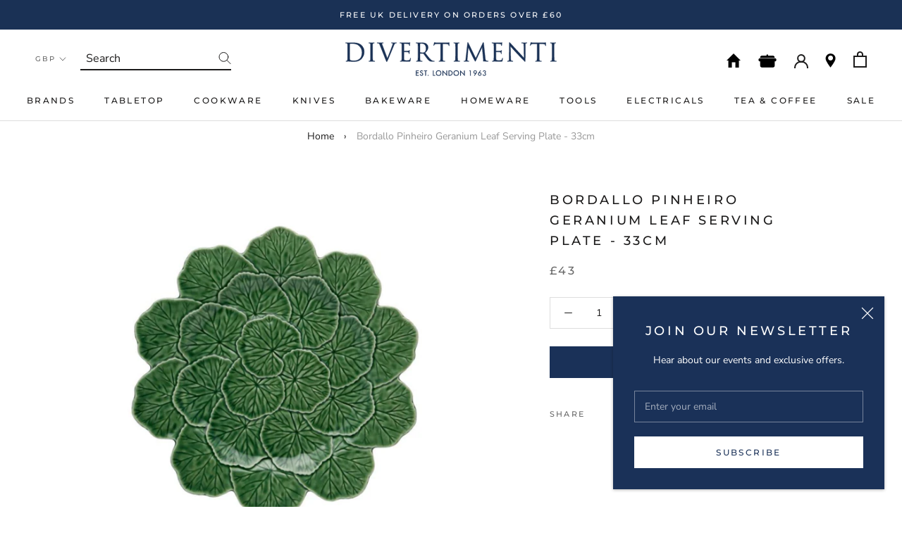

--- FILE ---
content_type: text/html; charset=utf-8
request_url: https://www.divertimenti.co.uk/products/bordallo-pinheiro-geranium-leaf-serving-plate-33cm
body_size: 49365
content:
<!doctype html>

<html class="no-js" lang="en">
  <head>
  <!-- Google Tag Manager -->
<script>(function(w,d,s,l,i){w[l]=w[l]||[];w[l].push({'gtm.start':
new Date().getTime(),event:'gtm.js'});var f=d.getElementsByTagName(s)[0],
j=d.createElement(s),dl=l!='dataLayer'?'&l='+l:'';j.async=true;j.src=
'https://www.googletagmanager.com/gtm.js?id='+i+dl;f.parentNode.insertBefore(j,f);
})(window,document,'script','dataLayer','GTM-P95B3N5');</script>
<!-- End Google Tag Manager -->
    <meta charset="utf-8"> 
    <meta http-equiv="X-UA-Compatible" content="IE=edge,chrome=1">
    <meta name="viewport" content="width=device-width, initial-scale=1.0, height=device-height, minimum-scale=1.0, user-scalable=0">
    <meta name="theme-color" content="">

    <title>
      Bordallo Pinheiro Geranium Leaf Serving Plate - 33cm | Divertimenti Cookshop
    </title><meta name="description" content="Shop the Bordallo Pinheiro Geranium Leaf Serving Plate 33cm and get Free Shipping on All Orders over £50 or Collect from Our Knightsbridge, London Store. Divertimenti est. 1963 Providing the UK with the best hand-selected Kitchenware, Tableware, Bakeware, Knives, Tools &amp; Electricals"><link rel="canonical" href="https://www.divertimenti.co.uk/products/bordallo-pinheiro-geranium-leaf-serving-plate-33cm"><link rel="shortcut icon" href="//www.divertimenti.co.uk/cdn/shop/files/Screenshot_2019-08-22_at_03.10.38_32x32.png?v=1614306742" type="image/png"><meta property="og:type" content="product">
  <meta property="og:title" content="Bordallo Pinheiro Geranium Leaf Serving Plate - 33cm"><meta property="og:image" content="http://www.divertimenti.co.uk/cdn/shop/products/BordalloPinheiroGeraniumLeafServingPlate-33cm_grande.jpg?v=1651221336">
    <meta property="og:image:secure_url" content="https://www.divertimenti.co.uk/cdn/shop/products/BordalloPinheiroGeraniumLeafServingPlate-33cm_grande.jpg?v=1651221336"><meta property="product:price:amount" content="43.00">
  <meta property="product:price:currency" content="GBP"><meta property="og:description" content="Shop the Bordallo Pinheiro Geranium Leaf Serving Plate 33cm and get Free Shipping on All Orders over £50 or Collect from Our Knightsbridge, London Store. Divertimenti est. 1963 Providing the UK with the best hand-selected Kitchenware, Tableware, Bakeware, Knives, Tools &amp; Electricals"><meta property="og:url" content="https://www.divertimenti.co.uk/products/bordallo-pinheiro-geranium-leaf-serving-plate-33cm">
<meta property="og:site_name" content="Divertimenti Cookshop"><meta name="twitter:card" content="summary"><meta name="twitter:title" content="Bordallo Pinheiro Geranium Leaf Serving Plate - 33cm">
  <meta name="twitter:description" content="Perfect for serving large seasonal salads, fruit platters and more, this large earthenware plate is intricately painted with a unique geranium leaf design – which is sure to be the talking point of your table. It is beautifully crafted with incredible attention to detail and finished with a high-shine glaze.Bordallo Pinheiro was a famous Portuguese cartoonist, humorist, illustrator, and political commentator. In 1885 he founded a ceramic factory, where he created the first of many iconic earthenware designs. His striking pieces are still produced here today, and imitations of this range can be found across the world – bearing testimony to his enduring popularity.
 



Brand
Bordallo Pinheiro


Material
Ceramic/Earthenware



Size
L33.3cm x H13.3cm x W33.3cm


Care/Use
Dishwasher &amp;amp; Microwave Safe - however, the item should be removed from dishwasher prior to steam drying function begins.


">
  <meta name="twitter:image" content="https://www.divertimenti.co.uk/cdn/shop/products/BordalloPinheiroGeraniumLeafServingPlate-33cm_600x600_crop_center.jpg?v=1651221336">

    <script>window.performance && window.performance.mark && window.performance.mark('shopify.content_for_header.start');</script><meta name="google-site-verification" content="pjXqsZKQY3xwtxtWHZxgXTDlbiiE2KZ_IuVv9RSM0ew">
<meta name="google-site-verification" content="gxNvfFP7DcCJT3cULgKwrRzFf4bZII9fI_sORxtWCjI">
<meta name="google-site-verification" content="6jILbywZ_icSfhRS7U80yWswzPyAgdySSI5scyM0E-Q">
<meta id="shopify-digital-wallet" name="shopify-digital-wallet" content="/24858361938/digital_wallets/dialog">
<meta name="shopify-checkout-api-token" content="4c7b822baa11d2501c8807b4cebcb16d">
<meta id="in-context-paypal-metadata" data-shop-id="24858361938" data-venmo-supported="false" data-environment="production" data-locale="en_US" data-paypal-v4="true" data-currency="GBP">
<link rel="alternate" type="application/json+oembed" href="https://www.divertimenti.co.uk/products/bordallo-pinheiro-geranium-leaf-serving-plate-33cm.oembed">
<script async="async" src="/checkouts/internal/preloads.js?locale=en-GB"></script>
<link rel="preconnect" href="https://shop.app" crossorigin="anonymous">
<script async="async" src="https://shop.app/checkouts/internal/preloads.js?locale=en-GB&shop_id=24858361938" crossorigin="anonymous"></script>
<script id="apple-pay-shop-capabilities" type="application/json">{"shopId":24858361938,"countryCode":"GB","currencyCode":"GBP","merchantCapabilities":["supports3DS"],"merchantId":"gid:\/\/shopify\/Shop\/24858361938","merchantName":"Divertimenti Cookshop","requiredBillingContactFields":["postalAddress","email","phone"],"requiredShippingContactFields":["postalAddress","email","phone"],"shippingType":"shipping","supportedNetworks":["visa","maestro","masterCard","amex","discover","elo"],"total":{"type":"pending","label":"Divertimenti Cookshop","amount":"1.00"},"shopifyPaymentsEnabled":true,"supportsSubscriptions":true}</script>
<script id="shopify-features" type="application/json">{"accessToken":"4c7b822baa11d2501c8807b4cebcb16d","betas":["rich-media-storefront-analytics"],"domain":"www.divertimenti.co.uk","predictiveSearch":true,"shopId":24858361938,"locale":"en"}</script>
<script>var Shopify = Shopify || {};
Shopify.shop = "divertimenti-uk.myshopify.com";
Shopify.locale = "en";
Shopify.currency = {"active":"GBP","rate":"1.0"};
Shopify.country = "GB";
Shopify.theme = {"name":"Sept 2025 + Trustpilot","id":185447645568,"schema_name":"Prestige","schema_version":"4.3.0","theme_store_id":null,"role":"main"};
Shopify.theme.handle = "null";
Shopify.theme.style = {"id":null,"handle":null};
Shopify.cdnHost = "www.divertimenti.co.uk/cdn";
Shopify.routes = Shopify.routes || {};
Shopify.routes.root = "/";</script>
<script type="module">!function(o){(o.Shopify=o.Shopify||{}).modules=!0}(window);</script>
<script>!function(o){function n(){var o=[];function n(){o.push(Array.prototype.slice.apply(arguments))}return n.q=o,n}var t=o.Shopify=o.Shopify||{};t.loadFeatures=n(),t.autoloadFeatures=n()}(window);</script>
<script>
  window.ShopifyPay = window.ShopifyPay || {};
  window.ShopifyPay.apiHost = "shop.app\/pay";
  window.ShopifyPay.redirectState = null;
</script>
<script id="shop-js-analytics" type="application/json">{"pageType":"product"}</script>
<script defer="defer" async type="module" src="//www.divertimenti.co.uk/cdn/shopifycloud/shop-js/modules/v2/client.init-shop-cart-sync_BT-GjEfc.en.esm.js"></script>
<script defer="defer" async type="module" src="//www.divertimenti.co.uk/cdn/shopifycloud/shop-js/modules/v2/chunk.common_D58fp_Oc.esm.js"></script>
<script defer="defer" async type="module" src="//www.divertimenti.co.uk/cdn/shopifycloud/shop-js/modules/v2/chunk.modal_xMitdFEc.esm.js"></script>
<script type="module">
  await import("//www.divertimenti.co.uk/cdn/shopifycloud/shop-js/modules/v2/client.init-shop-cart-sync_BT-GjEfc.en.esm.js");
await import("//www.divertimenti.co.uk/cdn/shopifycloud/shop-js/modules/v2/chunk.common_D58fp_Oc.esm.js");
await import("//www.divertimenti.co.uk/cdn/shopifycloud/shop-js/modules/v2/chunk.modal_xMitdFEc.esm.js");

  window.Shopify.SignInWithShop?.initShopCartSync?.({"fedCMEnabled":true,"windoidEnabled":true});

</script>
<script>
  window.Shopify = window.Shopify || {};
  if (!window.Shopify.featureAssets) window.Shopify.featureAssets = {};
  window.Shopify.featureAssets['shop-js'] = {"shop-cart-sync":["modules/v2/client.shop-cart-sync_DZOKe7Ll.en.esm.js","modules/v2/chunk.common_D58fp_Oc.esm.js","modules/v2/chunk.modal_xMitdFEc.esm.js"],"init-fed-cm":["modules/v2/client.init-fed-cm_B6oLuCjv.en.esm.js","modules/v2/chunk.common_D58fp_Oc.esm.js","modules/v2/chunk.modal_xMitdFEc.esm.js"],"shop-cash-offers":["modules/v2/client.shop-cash-offers_D2sdYoxE.en.esm.js","modules/v2/chunk.common_D58fp_Oc.esm.js","modules/v2/chunk.modal_xMitdFEc.esm.js"],"shop-login-button":["modules/v2/client.shop-login-button_QeVjl5Y3.en.esm.js","modules/v2/chunk.common_D58fp_Oc.esm.js","modules/v2/chunk.modal_xMitdFEc.esm.js"],"pay-button":["modules/v2/client.pay-button_DXTOsIq6.en.esm.js","modules/v2/chunk.common_D58fp_Oc.esm.js","modules/v2/chunk.modal_xMitdFEc.esm.js"],"shop-button":["modules/v2/client.shop-button_DQZHx9pm.en.esm.js","modules/v2/chunk.common_D58fp_Oc.esm.js","modules/v2/chunk.modal_xMitdFEc.esm.js"],"avatar":["modules/v2/client.avatar_BTnouDA3.en.esm.js"],"init-windoid":["modules/v2/client.init-windoid_CR1B-cfM.en.esm.js","modules/v2/chunk.common_D58fp_Oc.esm.js","modules/v2/chunk.modal_xMitdFEc.esm.js"],"init-shop-for-new-customer-accounts":["modules/v2/client.init-shop-for-new-customer-accounts_C_vY_xzh.en.esm.js","modules/v2/client.shop-login-button_QeVjl5Y3.en.esm.js","modules/v2/chunk.common_D58fp_Oc.esm.js","modules/v2/chunk.modal_xMitdFEc.esm.js"],"init-shop-email-lookup-coordinator":["modules/v2/client.init-shop-email-lookup-coordinator_BI7n9ZSv.en.esm.js","modules/v2/chunk.common_D58fp_Oc.esm.js","modules/v2/chunk.modal_xMitdFEc.esm.js"],"init-shop-cart-sync":["modules/v2/client.init-shop-cart-sync_BT-GjEfc.en.esm.js","modules/v2/chunk.common_D58fp_Oc.esm.js","modules/v2/chunk.modal_xMitdFEc.esm.js"],"shop-toast-manager":["modules/v2/client.shop-toast-manager_DiYdP3xc.en.esm.js","modules/v2/chunk.common_D58fp_Oc.esm.js","modules/v2/chunk.modal_xMitdFEc.esm.js"],"init-customer-accounts":["modules/v2/client.init-customer-accounts_D9ZNqS-Q.en.esm.js","modules/v2/client.shop-login-button_QeVjl5Y3.en.esm.js","modules/v2/chunk.common_D58fp_Oc.esm.js","modules/v2/chunk.modal_xMitdFEc.esm.js"],"init-customer-accounts-sign-up":["modules/v2/client.init-customer-accounts-sign-up_iGw4briv.en.esm.js","modules/v2/client.shop-login-button_QeVjl5Y3.en.esm.js","modules/v2/chunk.common_D58fp_Oc.esm.js","modules/v2/chunk.modal_xMitdFEc.esm.js"],"shop-follow-button":["modules/v2/client.shop-follow-button_CqMgW2wH.en.esm.js","modules/v2/chunk.common_D58fp_Oc.esm.js","modules/v2/chunk.modal_xMitdFEc.esm.js"],"checkout-modal":["modules/v2/client.checkout-modal_xHeaAweL.en.esm.js","modules/v2/chunk.common_D58fp_Oc.esm.js","modules/v2/chunk.modal_xMitdFEc.esm.js"],"shop-login":["modules/v2/client.shop-login_D91U-Q7h.en.esm.js","modules/v2/chunk.common_D58fp_Oc.esm.js","modules/v2/chunk.modal_xMitdFEc.esm.js"],"lead-capture":["modules/v2/client.lead-capture_BJmE1dJe.en.esm.js","modules/v2/chunk.common_D58fp_Oc.esm.js","modules/v2/chunk.modal_xMitdFEc.esm.js"],"payment-terms":["modules/v2/client.payment-terms_Ci9AEqFq.en.esm.js","modules/v2/chunk.common_D58fp_Oc.esm.js","modules/v2/chunk.modal_xMitdFEc.esm.js"]};
</script>
<script>(function() {
  var isLoaded = false;
  function asyncLoad() {
    if (isLoaded) return;
    isLoaded = true;
    var urls = ["https:\/\/chimpstatic.com\/mcjs-connected\/js\/users\/b75b1e1ce837c3601d4b40175\/927270fb351d4f48b800fb3c0.js?shop=divertimenti-uk.myshopify.com","https:\/\/d10lpsik1i8c69.cloudfront.net\/w.js?shop=divertimenti-uk.myshopify.com","https:\/\/cdn-scripts.signifyd.com\/shopify\/script-tag.js?shop=divertimenti-uk.myshopify.com","https:\/\/s3-us-west-2.amazonaws.com\/da-restock\/da-restock.js?shop=divertimenti-uk.myshopify.com","https:\/\/cdn.starstream.app\/scripts\/starstream.js?shop=divertimenti-uk.myshopify.com","https:\/\/upsells.boldapps.net\/v2_ui\/js\/UpsellTracker.js?shop=divertimenti-uk.myshopify.com","https:\/\/upsells.boldapps.net\/v2_ui\/js\/upsell.js?shop=divertimenti-uk.myshopify.com"];
    for (var i = 0; i < urls.length; i++) {
      var s = document.createElement('script');
      s.type = 'text/javascript';
      s.async = true;
      s.src = urls[i];
      var x = document.getElementsByTagName('script')[0];
      x.parentNode.insertBefore(s, x);
    }
  };
  if(window.attachEvent) {
    window.attachEvent('onload', asyncLoad);
  } else {
    window.addEventListener('load', asyncLoad, false);
  }
})();</script>
<script id="__st">var __st={"a":24858361938,"offset":0,"reqid":"10b08108-4551-410a-8e1b-0168fdbbfa20-1769066712","pageurl":"www.divertimenti.co.uk\/products\/bordallo-pinheiro-geranium-leaf-serving-plate-33cm","u":"cb211a441ed6","p":"product","rtyp":"product","rid":4445407281234};</script>
<script>window.ShopifyPaypalV4VisibilityTracking = true;</script>
<script id="captcha-bootstrap">!function(){'use strict';const t='contact',e='account',n='new_comment',o=[[t,t],['blogs',n],['comments',n],[t,'customer']],c=[[e,'customer_login'],[e,'guest_login'],[e,'recover_customer_password'],[e,'create_customer']],r=t=>t.map((([t,e])=>`form[action*='/${t}']:not([data-nocaptcha='true']) input[name='form_type'][value='${e}']`)).join(','),a=t=>()=>t?[...document.querySelectorAll(t)].map((t=>t.form)):[];function s(){const t=[...o],e=r(t);return a(e)}const i='password',u='form_key',d=['recaptcha-v3-token','g-recaptcha-response','h-captcha-response',i],f=()=>{try{return window.sessionStorage}catch{return}},m='__shopify_v',_=t=>t.elements[u];function p(t,e,n=!1){try{const o=window.sessionStorage,c=JSON.parse(o.getItem(e)),{data:r}=function(t){const{data:e,action:n}=t;return t[m]||n?{data:e,action:n}:{data:t,action:n}}(c);for(const[e,n]of Object.entries(r))t.elements[e]&&(t.elements[e].value=n);n&&o.removeItem(e)}catch(o){console.error('form repopulation failed',{error:o})}}const l='form_type',E='cptcha';function T(t){t.dataset[E]=!0}const w=window,h=w.document,L='Shopify',v='ce_forms',y='captcha';let A=!1;((t,e)=>{const n=(g='f06e6c50-85a8-45c8-87d0-21a2b65856fe',I='https://cdn.shopify.com/shopifycloud/storefront-forms-hcaptcha/ce_storefront_forms_captcha_hcaptcha.v1.5.2.iife.js',D={infoText:'Protected by hCaptcha',privacyText:'Privacy',termsText:'Terms'},(t,e,n)=>{const o=w[L][v],c=o.bindForm;if(c)return c(t,g,e,D).then(n);var r;o.q.push([[t,g,e,D],n]),r=I,A||(h.body.append(Object.assign(h.createElement('script'),{id:'captcha-provider',async:!0,src:r})),A=!0)});var g,I,D;w[L]=w[L]||{},w[L][v]=w[L][v]||{},w[L][v].q=[],w[L][y]=w[L][y]||{},w[L][y].protect=function(t,e){n(t,void 0,e),T(t)},Object.freeze(w[L][y]),function(t,e,n,w,h,L){const[v,y,A,g]=function(t,e,n){const i=e?o:[],u=t?c:[],d=[...i,...u],f=r(d),m=r(i),_=r(d.filter((([t,e])=>n.includes(e))));return[a(f),a(m),a(_),s()]}(w,h,L),I=t=>{const e=t.target;return e instanceof HTMLFormElement?e:e&&e.form},D=t=>v().includes(t);t.addEventListener('submit',(t=>{const e=I(t);if(!e)return;const n=D(e)&&!e.dataset.hcaptchaBound&&!e.dataset.recaptchaBound,o=_(e),c=g().includes(e)&&(!o||!o.value);(n||c)&&t.preventDefault(),c&&!n&&(function(t){try{if(!f())return;!function(t){const e=f();if(!e)return;const n=_(t);if(!n)return;const o=n.value;o&&e.removeItem(o)}(t);const e=Array.from(Array(32),(()=>Math.random().toString(36)[2])).join('');!function(t,e){_(t)||t.append(Object.assign(document.createElement('input'),{type:'hidden',name:u})),t.elements[u].value=e}(t,e),function(t,e){const n=f();if(!n)return;const o=[...t.querySelectorAll(`input[type='${i}']`)].map((({name:t})=>t)),c=[...d,...o],r={};for(const[a,s]of new FormData(t).entries())c.includes(a)||(r[a]=s);n.setItem(e,JSON.stringify({[m]:1,action:t.action,data:r}))}(t,e)}catch(e){console.error('failed to persist form',e)}}(e),e.submit())}));const S=(t,e)=>{t&&!t.dataset[E]&&(n(t,e.some((e=>e===t))),T(t))};for(const o of['focusin','change'])t.addEventListener(o,(t=>{const e=I(t);D(e)&&S(e,y())}));const B=e.get('form_key'),M=e.get(l),P=B&&M;t.addEventListener('DOMContentLoaded',(()=>{const t=y();if(P)for(const e of t)e.elements[l].value===M&&p(e,B);[...new Set([...A(),...v().filter((t=>'true'===t.dataset.shopifyCaptcha))])].forEach((e=>S(e,t)))}))}(h,new URLSearchParams(w.location.search),n,t,e,['guest_login'])})(!0,!0)}();</script>
<script integrity="sha256-4kQ18oKyAcykRKYeNunJcIwy7WH5gtpwJnB7kiuLZ1E=" data-source-attribution="shopify.loadfeatures" defer="defer" src="//www.divertimenti.co.uk/cdn/shopifycloud/storefront/assets/storefront/load_feature-a0a9edcb.js" crossorigin="anonymous"></script>
<script crossorigin="anonymous" defer="defer" src="//www.divertimenti.co.uk/cdn/shopifycloud/storefront/assets/shopify_pay/storefront-65b4c6d7.js?v=20250812"></script>
<script data-source-attribution="shopify.dynamic_checkout.dynamic.init">var Shopify=Shopify||{};Shopify.PaymentButton=Shopify.PaymentButton||{isStorefrontPortableWallets:!0,init:function(){window.Shopify.PaymentButton.init=function(){};var t=document.createElement("script");t.src="https://www.divertimenti.co.uk/cdn/shopifycloud/portable-wallets/latest/portable-wallets.en.js",t.type="module",document.head.appendChild(t)}};
</script>
<script data-source-attribution="shopify.dynamic_checkout.buyer_consent">
  function portableWalletsHideBuyerConsent(e){var t=document.getElementById("shopify-buyer-consent"),n=document.getElementById("shopify-subscription-policy-button");t&&n&&(t.classList.add("hidden"),t.setAttribute("aria-hidden","true"),n.removeEventListener("click",e))}function portableWalletsShowBuyerConsent(e){var t=document.getElementById("shopify-buyer-consent"),n=document.getElementById("shopify-subscription-policy-button");t&&n&&(t.classList.remove("hidden"),t.removeAttribute("aria-hidden"),n.addEventListener("click",e))}window.Shopify?.PaymentButton&&(window.Shopify.PaymentButton.hideBuyerConsent=portableWalletsHideBuyerConsent,window.Shopify.PaymentButton.showBuyerConsent=portableWalletsShowBuyerConsent);
</script>
<script data-source-attribution="shopify.dynamic_checkout.cart.bootstrap">document.addEventListener("DOMContentLoaded",(function(){function t(){return document.querySelector("shopify-accelerated-checkout-cart, shopify-accelerated-checkout")}if(t())Shopify.PaymentButton.init();else{new MutationObserver((function(e,n){t()&&(Shopify.PaymentButton.init(),n.disconnect())})).observe(document.body,{childList:!0,subtree:!0})}}));
</script>
<script id='scb4127' type='text/javascript' async='' src='https://www.divertimenti.co.uk/cdn/shopifycloud/privacy-banner/storefront-banner.js'></script><link id="shopify-accelerated-checkout-styles" rel="stylesheet" media="screen" href="https://www.divertimenti.co.uk/cdn/shopifycloud/portable-wallets/latest/accelerated-checkout-backwards-compat.css" crossorigin="anonymous">
<style id="shopify-accelerated-checkout-cart">
        #shopify-buyer-consent {
  margin-top: 1em;
  display: inline-block;
  width: 100%;
}

#shopify-buyer-consent.hidden {
  display: none;
}

#shopify-subscription-policy-button {
  background: none;
  border: none;
  padding: 0;
  text-decoration: underline;
  font-size: inherit;
  cursor: pointer;
}

#shopify-subscription-policy-button::before {
  box-shadow: none;
}

      </style>
<link rel="stylesheet" media="screen" href="//www.divertimenti.co.uk/cdn/shop/t/27/compiled_assets/styles.css?v=14417">
<script>window.performance && window.performance.mark && window.performance.mark('shopify.content_for_header.end');</script>
    <link href="//www.divertimenti.co.uk/cdn/shop/t/27/assets/bold-brain-widget.css?v=12280912722225961271758715375" rel="stylesheet" type="text/css" media="all" />

<script>window.BOLD = window.BOLD || {};
    window.BOLD.common = window.BOLD.common || {};
    window.BOLD.common.Shopify = window.BOLD.common.Shopify || {};
    window.BOLD.common.Shopify.shop = {
      domain: 'www.divertimenti.co.uk',
      permanent_domain: 'divertimenti-uk.myshopify.com',
      url: 'https://www.divertimenti.co.uk',
      secure_url: 'https://www.divertimenti.co.uk',
      money_format: "£{{amount}}",
      currency: "GBP"
    };
    window.BOLD.common.Shopify.customer = {
      id: null,
      tags: null,
    };
    window.BOLD.common.Shopify.cart = {"note":null,"attributes":{},"original_total_price":0,"total_price":0,"total_discount":0,"total_weight":0.0,"item_count":0,"items":[],"requires_shipping":false,"currency":"GBP","items_subtotal_price":0,"cart_level_discount_applications":[],"checkout_charge_amount":0};
    window.BOLD.common.template = 'product';window.BOLD.common.Shopify.formatMoney = function(money, format) {
        function n(t, e) {
            return "undefined" == typeof t ? e : t
        }
        function r(t, e, r, i) {
            if (e = n(e, 2),
                r = n(r, ","),
                i = n(i, "."),
            isNaN(t) || null == t)
                return 0;
            t = (t / 100).toFixed(e);
            var o = t.split(".")
                , a = o[0].replace(/(\d)(?=(\d\d\d)+(?!\d))/g, "$1" + r)
                , s = o[1] ? i + o[1] : "";
            return a + s
        }
        "string" == typeof money && (money = money.replace(".", ""));
        var i = ""
            , o = /\{\{\s*(\w+)\s*\}\}/
            , a = format || window.BOLD.common.Shopify.shop.money_format || window.Shopify.money_format || "$ {{ amount }}";
        switch (a.match(o)[1]) {
            case "amount":
                i = r(money, 2, ",", ".");
                break;
            case "amount_no_decimals":
                i = r(money, 0, ",", ".");
                break;
            case "amount_with_comma_separator":
                i = r(money, 2, ".", ",");
                break;
            case "amount_no_decimals_with_comma_separator":
                i = r(money, 0, ".", ",");
                break;
            case "amount_with_space_separator":
                i = r(money, 2, " ", ",");
                break;
            case "amount_no_decimals_with_space_separator":
                i = r(money, 0, " ", ",");
                break;
            case "amount_with_apostrophe_separator":
                i = r(money, 2, "'", ".");
                break;
        }
        return a.replace(o, i);
    };
    window.BOLD.common.Shopify.saveProduct = function (handle, product) {
      if (typeof handle === 'string' && typeof window.BOLD.common.Shopify.products[handle] === 'undefined') {
        if (typeof product === 'number') {
          window.BOLD.common.Shopify.handles[product] = handle;
          product = { id: product };
        }
        window.BOLD.common.Shopify.products[handle] = product;
      }
    };
    window.BOLD.common.Shopify.saveVariant = function (variant_id, variant) {
      if (typeof variant_id === 'number' && typeof window.BOLD.common.Shopify.variants[variant_id] === 'undefined') {
        window.BOLD.common.Shopify.variants[variant_id] = variant;
      }
    };window.BOLD.common.Shopify.products = window.BOLD.common.Shopify.products || {};
    window.BOLD.common.Shopify.variants = window.BOLD.common.Shopify.variants || {};
    window.BOLD.common.Shopify.handles = window.BOLD.common.Shopify.handles || {};window.BOLD.common.Shopify.handle = "bordallo-pinheiro-geranium-leaf-serving-plate-33cm"
window.BOLD.common.Shopify.saveProduct("bordallo-pinheiro-geranium-leaf-serving-plate-33cm", 4445407281234);window.BOLD.common.Shopify.saveVariant(31664484581458, { product_id: 4445407281234, product_handle: "bordallo-pinheiro-geranium-leaf-serving-plate-33cm", price: 4300, group_id: '', csp_metafield: {}});window.BOLD.apps_installed = {"Product Upsell":3} || {};window.BOLD.common.Shopify.metafields = window.BOLD.common.Shopify.metafields || {};window.BOLD.common.Shopify.metafields["bold_rp"] = {};window.BOLD.common.Shopify.metafields["bold_csp_defaults"] = {};window.BOLD.common.cacheParams = window.BOLD.common.cacheParams || {};
</script>

<link href="//www.divertimenti.co.uk/cdn/shop/t/27/assets/bold-upsell.css?v=51915886505602322711758715375" rel="stylesheet" type="text/css" media="all" />
<link href="//www.divertimenti.co.uk/cdn/shop/t/27/assets/bold-upsell-custom.css?v=150135899998303055901758715375" rel="stylesheet" type="text/css" media="all" />
<script>
</script><link rel="stylesheet" href="//www.divertimenti.co.uk/cdn/shop/t/27/assets/libs.css?v=119362287875636801911758715375">
    <link rel="stylesheet" href="//www.divertimenti.co.uk/cdn/shop/t/27/assets/theme.scss.css?v=94702119612143428591763906084">
    <link rel="stylesheet" href="//www.divertimenti.co.uk/cdn/shop/t/27/assets/custom.scss.css?v=51486686654528726471758715375">

    <script>
      // This allows to expose several variables to the global scope, to be used in scripts
      window.theme = {
        template: "product",
        shopCurrency: "GBP",
        moneyFormat: "£{{amount}}",
        moneyWithCurrencyFormat: "£{{amount}} GBP",
        useNativeMultiCurrency: true,
        currencyConversionEnabled: false,
        currencyConversionMoneyFormat: "money_format",
        currencyConversionRoundAmounts: true,
        productImageSize: "square",
        searchMode: "product,article",
        showPageTransition: true,
        showElementStaggering: true,
        showImageZooming: false
      };

      window.languages = {
        cartAddNote: "Add Order Note",
        cartEditNote: "Edit Order Note",
        productImageLoadingError: "This image could not be loaded. Please try to reload the page.",
        productFormAddToCart: "Add to basket",
        productFormUnavailable: "Unavailable",
        productFormSoldOut: "Out of Stock",
        shippingEstimatorOneResult: "1 option available:",
        shippingEstimatorMoreResults: "{{count}} options available:",
        shippingEstimatorNoResults: "No shipping could be found"
      };

      window.lazySizesConfig = {
        loadHidden: false,
        hFac: 0.5,
        expFactor: 2,
        ricTimeout: 150,
        lazyClass: 'Image--lazyLoad',
        loadingClass: 'Image--lazyLoading',
        loadedClass: 'Image--lazyLoaded'
      };

      document.documentElement.className = document.documentElement.className.replace('no-js', 'js');
      document.documentElement.style.setProperty('--window-height', window.innerHeight + 'px');

      // We do a quick detection of some features (we could use Modernizr but for so little...)
      (function() {
        document.documentElement.className += ((window.CSS && window.CSS.supports('(position: sticky) or (position: -webkit-sticky)')) ? ' supports-sticky' : ' no-supports-sticky');
        document.documentElement.className += (window.matchMedia('(-moz-touch-enabled: 1), (hover: none)')).matches ? ' no-supports-hover' : ' supports-hover';
      }());

      // This code is done to force reload the page when the back button is hit (which allows to fix stale data on cart, for instance)
      if (performance.navigation.type === 2) {
        location.reload(true);
      }
    </script>

    <script src="//www.divertimenti.co.uk/cdn/shop/t/27/assets/lazysizes.min.js?v=174358363404432586981758715375" async></script>

    
      <script src="//cdn.shopify.com/s/javascripts/currencies.js" defer></script>
    
<script src="https://polyfill-fastly.net/v3/polyfill.min.js?unknown=polyfill&features=fetch,Element.prototype.closest,Element.prototype.remove,Element.prototype.classList,Array.prototype.includes,Array.prototype.fill,Object.assign,CustomEvent,IntersectionObserver,IntersectionObserverEntry,URL" defer></script>
    <script src="//www.divertimenti.co.uk/cdn/shop/t/27/assets/libs.min.js?v=128490925505168168981758715375" defer></script>
    <script src="//www.divertimenti.co.uk/cdn/shop/t/27/assets/theme.min.js?v=90599085578638404711758715375" defer></script>
    <script src="//www.divertimenti.co.uk/cdn/shop/t/27/assets/custom.js?v=114377970231159459941758715375" defer></script>
    

    
  <script type="application/ld+json">
  {
    "@context": "http://schema.org",
    "@type": "Product",
    "offers": {
      "@type": "Offer",
      "availability":"https://schema.org/InStock",
      "price": "43.00",
      "priceCurrency": "GBP",
      "url": "https://www.divertimenti.co.uk/products/bordallo-pinheiro-geranium-leaf-serving-plate-33cm"
    },
    "brand": "Bordallo Pinheiro",
    "name": "Bordallo Pinheiro Geranium Leaf Serving Plate - 33cm",
    "description": "Perfect for serving large seasonal salads, fruit platters and more, this large earthenware plate is intricately painted with a unique geranium leaf design – which is sure to be the talking point of your table. It is beautifully crafted with incredible attention to detail and finished with a high-shine glaze.Bordallo Pinheiro was a famous Portuguese cartoonist, humorist, illustrator, and political commentator. In 1885 he founded a ceramic factory, where he created the first of many iconic earthenware designs. His striking pieces are still produced here today, and imitations of this range can be found across the world – bearing testimony to his enduring popularity.\n \n\n\n\nBrand\nBordallo Pinheiro\n\n\nMaterial\nCeramic\/Earthenware\n\n\n\nSize\nL33.3cm x H13.3cm x W33.3cm\n\n\nCare\/Use\nDishwasher \u0026amp; Microwave Safe - however, the item should be removed from dishwasher prior to steam drying function begins.\n\n\n",
    "category": "Serving Plates \u0026 Platters",
    "url": "https://www.divertimenti.co.uk/products/bordallo-pinheiro-geranium-leaf-serving-plate-33cm",
    "image": {
      "@type": "ImageObject",
      "url": "https://www.divertimenti.co.uk/cdn/shop/products/BordalloPinheiroGeraniumLeafServingPlate-33cm_1024x1024.jpg?v=1651221336",
      "image": "https://www.divertimenti.co.uk/cdn/shop/products/BordalloPinheiroGeraniumLeafServingPlate-33cm_1024x1024.jpg?v=1651221336",
      "name": "Bordallo Pinheiro Geranium Leaf Serving Plate - 33cm",
      "width": 1024,
      "height": 1024
    }
  }
  </script>


    <!--begin-bc-sf-filter-css-->
    <style data-id="bc-sf-filter-style" type="text/css">
      #bc-sf-filter-options-wrapper .bc-sf-filter-option-block .bc-sf-filter-block-title h3,
      #bc-sf-filter-tree-h .bc-sf-filter-option-block .bc-sf-filter-block-title a {}
      #bc-sf-filter-options-wrapper .bc-sf-filter-option-block .bc-sf-filter-block-content ul li a,
      #bc-sf-filter-tree-h .bc-sf-filter-option-block .bc-sf-filter-block-content ul li a {}
      #bc-sf-filter-tree-mobile button {}
    </style><link href="//www.divertimenti.co.uk/cdn/shop/t/27/assets/bc-sf-filter.scss.css?v=178553285362724851561758731080" rel="stylesheet" type="text/css" media="all" />

    <!--end-bc-sf-filter-css-->

    <!-- TrustBox script -->
    <script type="text/javascript" src="//widget.trustpilot.com/bootstrap/v5/tp.widget.bootstrap.min.js" async></script>
    <!-- End TrustBox script -->

<!-- BEGIN app block: shopify://apps/gift-card-hero-all-in-one/blocks/app-embed/57babc6a-ae2b-46cf-b565-dd8395b0276b --><!-- BEGIN app snippet: gift-hero-snippet -->

<script async>
  (function() {
    window.ScCommon = {
      shop: {
        moneyFormat: window?.GiftCardHeroCustom?.moneyFormat || '£{{amount}}',
        customer: null,
      },
    };
    
      window.GiftCardHero = {
        common: {
          translations: {
            preview: 'Preview',
            mycards: 'My Gift Cards',
            account: 'Account',
            details: 'Details',
            noRegisteredCards: 'No registered gift cards',
            checkBalance: 'Check the balance',
            customAmount: 'Custom',
            giftCard: 'Gift card',
            expiresOn: 'Expires on {{ expiry }}',
          },
        },
        shop: {
          items: [],
          currency: 'GBP',
          mainCurrency: 'GBP',
        },
        balance: {
          design: {"checkerBtnBg":"#8533fc","checkerBtnColor":"#ffffff","checkerModalBorderRadius":5,"checkerButtonBorderRadius":36,"checkerModalBg":"#ffffff","bubbleBg":"#ffce33","bubbleColor":"#0D0D2A","bubbleBorderRadius":5,"textColor":"#000000","inputBg":"#ffffff","inputBorderRadius":2,"inputBorderColor":"#acacac","inputColor":"#000000","submitBg":"#000000","submitBorder":"#000000","submitBorderRadius":2,"submitColor":"#ffffff","findBtnBg":"#4e63df","findBtnBorder":"#4e63df","findBtnColor":"#ffffff","fintBtnRadius":6,"progressBg":"#d5dae3","progressRadius":10,"applyBg":"#D4D8EF","applyColor":"#242445","applyRadius":6},
          translations: {
            'en': {"checkerBtnText":"GIFT CARD BALANCE CHECK","inputLabel":"Redeem or check balance of gift cards","submitLabel":"Check","placeholder":"Enter your gift code here","more":"Find products at a similar price","cartSubotal":"Cart subtotal: ","usedBalance":"Applied balance:","unusedBalance":"Unapplied balance:","cardBalance":"Gift card balance","apply":"Apply balance to a cart"} || {"checkerBtnText":"GIFT CARD BALANCE CHECK","inputLabel":"Redeem or check balance of gift cards","submitLabel":"Check","placeholder":"Enter your gift code here","more":"Find products at a similar price","cartSubotal":"Cart subtotal: ","usedBalance":"Applied balance:","unusedBalance":"Unapplied balance:","cardBalance":"Gift card balance","apply":"Apply balance to a cart"},
          },
        },
        settings: {"balance":{"enabled":false,"recommendProducts":true,"showProgressCart":true,"showBubble":true,"showProgressTime":"4","allowApply":true,"showProgress":true,"allowMultiple":true,"showWidget":"5","title":"Gift card balance check","beforeText":"\u003cp\u003eNot sure how much let on your gift card? Enter you gift card number in the input field below in order to check your gift card balance.\u003c\/p\u003e","afterText":"\u003ch3\u003e\u003cstrong\u003eAdditional information\u003c\/strong\u003e\u003c\/h3\u003e\u003cul\u003e\u003cli\u003eYou may apply your gift card at a checkout page.\u003c\/li\u003e\u003cli\u003eYou may use your gift card multiple times if your gift card has a remaining balance.\u003c\/li\u003e\u003cli\u003eYou may apply multiple gift cards at a checkout page.\u003c\/li\u003e\u003cli\u003eYou can't use a gift card to buy another gift card.\u003c\/li\u003e\u003c\/ul\u003e\u003cp\u003e\u003cbr\u003e\u003c\/p\u003e\u003cp style=\"text-align: right; font-size: 0.9em;\" class=\"sc-powered-by\"\u003ePowered by \u003cspan\u003e\u003ca href=\"https:\/\/apps.shopify.com\/gift-card-hero\" target=\"_blank\"\u003eShopify Gift Card Hero App\u003c\/a\u003e\u003c\/span\u003e\u003c\/p\u003e","version":"v2"}},
        isGiftProduct: false,
        productId: 4445407281234,
        img: 'products/BordalloPinheiroGeraniumLeafServingPlate-33cm.jpg',
        options: [{"name":"Title","position":1,"values":["Default Title"]}],
        hideMyGiftcards: false,
        giftcards: true,
      };
    
    
  })();
</script>


<!-- END app snippet -->






  <script src="https://gifthero.syncu.be/js/storefront/storefront.min.js?v=1767951251894" defer data-cmp-ab="2"></script>





<!-- END app block --><link href="https://cdn.shopify.com/extensions/af3a5012-9155-402e-a204-da027a5e50a5/bold-product-upsell-31/assets/app.css" rel="stylesheet" type="text/css" media="all">
<link href="https://monorail-edge.shopifysvc.com" rel="dns-prefetch">
<script>(function(){if ("sendBeacon" in navigator && "performance" in window) {try {var session_token_from_headers = performance.getEntriesByType('navigation')[0].serverTiming.find(x => x.name == '_s').description;} catch {var session_token_from_headers = undefined;}var session_cookie_matches = document.cookie.match(/_shopify_s=([^;]*)/);var session_token_from_cookie = session_cookie_matches && session_cookie_matches.length === 2 ? session_cookie_matches[1] : "";var session_token = session_token_from_headers || session_token_from_cookie || "";function handle_abandonment_event(e) {var entries = performance.getEntries().filter(function(entry) {return /monorail-edge.shopifysvc.com/.test(entry.name);});if (!window.abandonment_tracked && entries.length === 0) {window.abandonment_tracked = true;var currentMs = Date.now();var navigation_start = performance.timing.navigationStart;var payload = {shop_id: 24858361938,url: window.location.href,navigation_start,duration: currentMs - navigation_start,session_token,page_type: "product"};window.navigator.sendBeacon("https://monorail-edge.shopifysvc.com/v1/produce", JSON.stringify({schema_id: "online_store_buyer_site_abandonment/1.1",payload: payload,metadata: {event_created_at_ms: currentMs,event_sent_at_ms: currentMs}}));}}window.addEventListener('pagehide', handle_abandonment_event);}}());</script>
<script id="web-pixels-manager-setup">(function e(e,d,r,n,o){if(void 0===o&&(o={}),!Boolean(null===(a=null===(i=window.Shopify)||void 0===i?void 0:i.analytics)||void 0===a?void 0:a.replayQueue)){var i,a;window.Shopify=window.Shopify||{};var t=window.Shopify;t.analytics=t.analytics||{};var s=t.analytics;s.replayQueue=[],s.publish=function(e,d,r){return s.replayQueue.push([e,d,r]),!0};try{self.performance.mark("wpm:start")}catch(e){}var l=function(){var e={modern:/Edge?\/(1{2}[4-9]|1[2-9]\d|[2-9]\d{2}|\d{4,})\.\d+(\.\d+|)|Firefox\/(1{2}[4-9]|1[2-9]\d|[2-9]\d{2}|\d{4,})\.\d+(\.\d+|)|Chrom(ium|e)\/(9{2}|\d{3,})\.\d+(\.\d+|)|(Maci|X1{2}).+ Version\/(15\.\d+|(1[6-9]|[2-9]\d|\d{3,})\.\d+)([,.]\d+|)( \(\w+\)|)( Mobile\/\w+|) Safari\/|Chrome.+OPR\/(9{2}|\d{3,})\.\d+\.\d+|(CPU[ +]OS|iPhone[ +]OS|CPU[ +]iPhone|CPU IPhone OS|CPU iPad OS)[ +]+(15[._]\d+|(1[6-9]|[2-9]\d|\d{3,})[._]\d+)([._]\d+|)|Android:?[ /-](13[3-9]|1[4-9]\d|[2-9]\d{2}|\d{4,})(\.\d+|)(\.\d+|)|Android.+Firefox\/(13[5-9]|1[4-9]\d|[2-9]\d{2}|\d{4,})\.\d+(\.\d+|)|Android.+Chrom(ium|e)\/(13[3-9]|1[4-9]\d|[2-9]\d{2}|\d{4,})\.\d+(\.\d+|)|SamsungBrowser\/([2-9]\d|\d{3,})\.\d+/,legacy:/Edge?\/(1[6-9]|[2-9]\d|\d{3,})\.\d+(\.\d+|)|Firefox\/(5[4-9]|[6-9]\d|\d{3,})\.\d+(\.\d+|)|Chrom(ium|e)\/(5[1-9]|[6-9]\d|\d{3,})\.\d+(\.\d+|)([\d.]+$|.*Safari\/(?![\d.]+ Edge\/[\d.]+$))|(Maci|X1{2}).+ Version\/(10\.\d+|(1[1-9]|[2-9]\d|\d{3,})\.\d+)([,.]\d+|)( \(\w+\)|)( Mobile\/\w+|) Safari\/|Chrome.+OPR\/(3[89]|[4-9]\d|\d{3,})\.\d+\.\d+|(CPU[ +]OS|iPhone[ +]OS|CPU[ +]iPhone|CPU IPhone OS|CPU iPad OS)[ +]+(10[._]\d+|(1[1-9]|[2-9]\d|\d{3,})[._]\d+)([._]\d+|)|Android:?[ /-](13[3-9]|1[4-9]\d|[2-9]\d{2}|\d{4,})(\.\d+|)(\.\d+|)|Mobile Safari.+OPR\/([89]\d|\d{3,})\.\d+\.\d+|Android.+Firefox\/(13[5-9]|1[4-9]\d|[2-9]\d{2}|\d{4,})\.\d+(\.\d+|)|Android.+Chrom(ium|e)\/(13[3-9]|1[4-9]\d|[2-9]\d{2}|\d{4,})\.\d+(\.\d+|)|Android.+(UC? ?Browser|UCWEB|U3)[ /]?(15\.([5-9]|\d{2,})|(1[6-9]|[2-9]\d|\d{3,})\.\d+)\.\d+|SamsungBrowser\/(5\.\d+|([6-9]|\d{2,})\.\d+)|Android.+MQ{2}Browser\/(14(\.(9|\d{2,})|)|(1[5-9]|[2-9]\d|\d{3,})(\.\d+|))(\.\d+|)|K[Aa][Ii]OS\/(3\.\d+|([4-9]|\d{2,})\.\d+)(\.\d+|)/},d=e.modern,r=e.legacy,n=navigator.userAgent;return n.match(d)?"modern":n.match(r)?"legacy":"unknown"}(),u="modern"===l?"modern":"legacy",c=(null!=n?n:{modern:"",legacy:""})[u],f=function(e){return[e.baseUrl,"/wpm","/b",e.hashVersion,"modern"===e.buildTarget?"m":"l",".js"].join("")}({baseUrl:d,hashVersion:r,buildTarget:u}),m=function(e){var d=e.version,r=e.bundleTarget,n=e.surface,o=e.pageUrl,i=e.monorailEndpoint;return{emit:function(e){var a=e.status,t=e.errorMsg,s=(new Date).getTime(),l=JSON.stringify({metadata:{event_sent_at_ms:s},events:[{schema_id:"web_pixels_manager_load/3.1",payload:{version:d,bundle_target:r,page_url:o,status:a,surface:n,error_msg:t},metadata:{event_created_at_ms:s}}]});if(!i)return console&&console.warn&&console.warn("[Web Pixels Manager] No Monorail endpoint provided, skipping logging."),!1;try{return self.navigator.sendBeacon.bind(self.navigator)(i,l)}catch(e){}var u=new XMLHttpRequest;try{return u.open("POST",i,!0),u.setRequestHeader("Content-Type","text/plain"),u.send(l),!0}catch(e){return console&&console.warn&&console.warn("[Web Pixels Manager] Got an unhandled error while logging to Monorail."),!1}}}}({version:r,bundleTarget:l,surface:e.surface,pageUrl:self.location.href,monorailEndpoint:e.monorailEndpoint});try{o.browserTarget=l,function(e){var d=e.src,r=e.async,n=void 0===r||r,o=e.onload,i=e.onerror,a=e.sri,t=e.scriptDataAttributes,s=void 0===t?{}:t,l=document.createElement("script"),u=document.querySelector("head"),c=document.querySelector("body");if(l.async=n,l.src=d,a&&(l.integrity=a,l.crossOrigin="anonymous"),s)for(var f in s)if(Object.prototype.hasOwnProperty.call(s,f))try{l.dataset[f]=s[f]}catch(e){}if(o&&l.addEventListener("load",o),i&&l.addEventListener("error",i),u)u.appendChild(l);else{if(!c)throw new Error("Did not find a head or body element to append the script");c.appendChild(l)}}({src:f,async:!0,onload:function(){if(!function(){var e,d;return Boolean(null===(d=null===(e=window.Shopify)||void 0===e?void 0:e.analytics)||void 0===d?void 0:d.initialized)}()){var d=window.webPixelsManager.init(e)||void 0;if(d){var r=window.Shopify.analytics;r.replayQueue.forEach((function(e){var r=e[0],n=e[1],o=e[2];d.publishCustomEvent(r,n,o)})),r.replayQueue=[],r.publish=d.publishCustomEvent,r.visitor=d.visitor,r.initialized=!0}}},onerror:function(){return m.emit({status:"failed",errorMsg:"".concat(f," has failed to load")})},sri:function(e){var d=/^sha384-[A-Za-z0-9+/=]+$/;return"string"==typeof e&&d.test(e)}(c)?c:"",scriptDataAttributes:o}),m.emit({status:"loading"})}catch(e){m.emit({status:"failed",errorMsg:(null==e?void 0:e.message)||"Unknown error"})}}})({shopId: 24858361938,storefrontBaseUrl: "https://www.divertimenti.co.uk",extensionsBaseUrl: "https://extensions.shopifycdn.com/cdn/shopifycloud/web-pixels-manager",monorailEndpoint: "https://monorail-edge.shopifysvc.com/unstable/produce_batch",surface: "storefront-renderer",enabledBetaFlags: ["2dca8a86"],webPixelsConfigList: [{"id":"1712882048","configuration":"{\"myshopify_url\":\"divertimenti-uk.myshopify.com\", \"environment\":\"production\" }","eventPayloadVersion":"v1","runtimeContext":"STRICT","scriptVersion":"4e7f6e2ee38e85d82463fcabd5f09a1f","type":"APP","apiClientId":118555,"privacyPurposes":["ANALYTICS","MARKETING","SALE_OF_DATA"],"dataSharingAdjustments":{"protectedCustomerApprovalScopes":["read_customer_email","read_customer_personal_data"]}},{"id":"300744786","configuration":"{\"config\":\"{\\\"google_tag_ids\\\":[\\\"G-7163G588H1\\\",\\\"AW-728859996\\\",\\\"GT-NGM86XJ\\\"],\\\"target_country\\\":\\\"GB\\\",\\\"gtag_events\\\":[{\\\"type\\\":\\\"begin_checkout\\\",\\\"action_label\\\":[\\\"G-7163G588H1\\\",\\\"AW-728859996\\\/xT0MCM2V_7gBENyKxtsC\\\"]},{\\\"type\\\":\\\"search\\\",\\\"action_label\\\":[\\\"G-7163G588H1\\\",\\\"AW-728859996\\\/OCEhCNCV_7gBENyKxtsC\\\"]},{\\\"type\\\":\\\"view_item\\\",\\\"action_label\\\":[\\\"G-7163G588H1\\\",\\\"AW-728859996\\\/8HxcCJqV_7gBENyKxtsC\\\",\\\"MC-JYEZQXEWEJ\\\"]},{\\\"type\\\":\\\"purchase\\\",\\\"action_label\\\":[\\\"G-7163G588H1\\\",\\\"AW-728859996\\\/Os1SCJeV_7gBENyKxtsC\\\",\\\"MC-JYEZQXEWEJ\\\"]},{\\\"type\\\":\\\"page_view\\\",\\\"action_label\\\":[\\\"G-7163G588H1\\\",\\\"AW-728859996\\\/TglHCJSV_7gBENyKxtsC\\\",\\\"MC-JYEZQXEWEJ\\\"]},{\\\"type\\\":\\\"add_payment_info\\\",\\\"action_label\\\":[\\\"G-7163G588H1\\\",\\\"AW-728859996\\\/hWSECNOV_7gBENyKxtsC\\\"]},{\\\"type\\\":\\\"add_to_cart\\\",\\\"action_label\\\":[\\\"G-7163G588H1\\\",\\\"AW-728859996\\\/8EmACMqV_7gBENyKxtsC\\\"]}],\\\"enable_monitoring_mode\\\":false}\"}","eventPayloadVersion":"v1","runtimeContext":"OPEN","scriptVersion":"b2a88bafab3e21179ed38636efcd8a93","type":"APP","apiClientId":1780363,"privacyPurposes":[],"dataSharingAdjustments":{"protectedCustomerApprovalScopes":["read_customer_address","read_customer_email","read_customer_name","read_customer_personal_data","read_customer_phone"]}},{"id":"140116050","configuration":"{\"pixel_id\":\"479759856286753\",\"pixel_type\":\"facebook_pixel\",\"metaapp_system_user_token\":\"-\"}","eventPayloadVersion":"v1","runtimeContext":"OPEN","scriptVersion":"ca16bc87fe92b6042fbaa3acc2fbdaa6","type":"APP","apiClientId":2329312,"privacyPurposes":["ANALYTICS","MARKETING","SALE_OF_DATA"],"dataSharingAdjustments":{"protectedCustomerApprovalScopes":["read_customer_address","read_customer_email","read_customer_name","read_customer_personal_data","read_customer_phone"]}},{"id":"shopify-app-pixel","configuration":"{}","eventPayloadVersion":"v1","runtimeContext":"STRICT","scriptVersion":"0450","apiClientId":"shopify-pixel","type":"APP","privacyPurposes":["ANALYTICS","MARKETING"]},{"id":"shopify-custom-pixel","eventPayloadVersion":"v1","runtimeContext":"LAX","scriptVersion":"0450","apiClientId":"shopify-pixel","type":"CUSTOM","privacyPurposes":["ANALYTICS","MARKETING"]}],isMerchantRequest: false,initData: {"shop":{"name":"Divertimenti Cookshop","paymentSettings":{"currencyCode":"GBP"},"myshopifyDomain":"divertimenti-uk.myshopify.com","countryCode":"GB","storefrontUrl":"https:\/\/www.divertimenti.co.uk"},"customer":null,"cart":null,"checkout":null,"productVariants":[{"price":{"amount":43.0,"currencyCode":"GBP"},"product":{"title":"Bordallo Pinheiro Geranium Leaf Serving Plate - 33cm","vendor":"Bordallo Pinheiro","id":"4445407281234","untranslatedTitle":"Bordallo Pinheiro Geranium Leaf Serving Plate - 33cm","url":"\/products\/bordallo-pinheiro-geranium-leaf-serving-plate-33cm","type":"Serving Plates \u0026 Platters"},"id":"31664484581458","image":{"src":"\/\/www.divertimenti.co.uk\/cdn\/shop\/products\/BordalloPinheiroGeraniumLeafServingPlate-33cm.jpg?v=1651221336"},"sku":"1085648","title":"Default Title","untranslatedTitle":"Default Title"}],"purchasingCompany":null},},"https://www.divertimenti.co.uk/cdn","fcfee988w5aeb613cpc8e4bc33m6693e112",{"modern":"","legacy":""},{"shopId":"24858361938","storefrontBaseUrl":"https:\/\/www.divertimenti.co.uk","extensionBaseUrl":"https:\/\/extensions.shopifycdn.com\/cdn\/shopifycloud\/web-pixels-manager","surface":"storefront-renderer","enabledBetaFlags":"[\"2dca8a86\"]","isMerchantRequest":"false","hashVersion":"fcfee988w5aeb613cpc8e4bc33m6693e112","publish":"custom","events":"[[\"page_viewed\",{}],[\"product_viewed\",{\"productVariant\":{\"price\":{\"amount\":43.0,\"currencyCode\":\"GBP\"},\"product\":{\"title\":\"Bordallo Pinheiro Geranium Leaf Serving Plate - 33cm\",\"vendor\":\"Bordallo Pinheiro\",\"id\":\"4445407281234\",\"untranslatedTitle\":\"Bordallo Pinheiro Geranium Leaf Serving Plate - 33cm\",\"url\":\"\/products\/bordallo-pinheiro-geranium-leaf-serving-plate-33cm\",\"type\":\"Serving Plates \u0026 Platters\"},\"id\":\"31664484581458\",\"image\":{\"src\":\"\/\/www.divertimenti.co.uk\/cdn\/shop\/products\/BordalloPinheiroGeraniumLeafServingPlate-33cm.jpg?v=1651221336\"},\"sku\":\"1085648\",\"title\":\"Default Title\",\"untranslatedTitle\":\"Default Title\"}}]]"});</script><script>
  window.ShopifyAnalytics = window.ShopifyAnalytics || {};
  window.ShopifyAnalytics.meta = window.ShopifyAnalytics.meta || {};
  window.ShopifyAnalytics.meta.currency = 'GBP';
  var meta = {"product":{"id":4445407281234,"gid":"gid:\/\/shopify\/Product\/4445407281234","vendor":"Bordallo Pinheiro","type":"Serving Plates \u0026 Platters","handle":"bordallo-pinheiro-geranium-leaf-serving-plate-33cm","variants":[{"id":31664484581458,"price":4300,"name":"Bordallo Pinheiro Geranium Leaf Serving Plate - 33cm","public_title":null,"sku":"1085648"}],"remote":false},"page":{"pageType":"product","resourceType":"product","resourceId":4445407281234,"requestId":"10b08108-4551-410a-8e1b-0168fdbbfa20-1769066712"}};
  for (var attr in meta) {
    window.ShopifyAnalytics.meta[attr] = meta[attr];
  }
</script>
<script class="analytics">
  (function () {
    var customDocumentWrite = function(content) {
      var jquery = null;

      if (window.jQuery) {
        jquery = window.jQuery;
      } else if (window.Checkout && window.Checkout.$) {
        jquery = window.Checkout.$;
      }

      if (jquery) {
        jquery('body').append(content);
      }
    };

    var hasLoggedConversion = function(token) {
      if (token) {
        return document.cookie.indexOf('loggedConversion=' + token) !== -1;
      }
      return false;
    }

    var setCookieIfConversion = function(token) {
      if (token) {
        var twoMonthsFromNow = new Date(Date.now());
        twoMonthsFromNow.setMonth(twoMonthsFromNow.getMonth() + 2);

        document.cookie = 'loggedConversion=' + token + '; expires=' + twoMonthsFromNow;
      }
    }

    var trekkie = window.ShopifyAnalytics.lib = window.trekkie = window.trekkie || [];
    if (trekkie.integrations) {
      return;
    }
    trekkie.methods = [
      'identify',
      'page',
      'ready',
      'track',
      'trackForm',
      'trackLink'
    ];
    trekkie.factory = function(method) {
      return function() {
        var args = Array.prototype.slice.call(arguments);
        args.unshift(method);
        trekkie.push(args);
        return trekkie;
      };
    };
    for (var i = 0; i < trekkie.methods.length; i++) {
      var key = trekkie.methods[i];
      trekkie[key] = trekkie.factory(key);
    }
    trekkie.load = function(config) {
      trekkie.config = config || {};
      trekkie.config.initialDocumentCookie = document.cookie;
      var first = document.getElementsByTagName('script')[0];
      var script = document.createElement('script');
      script.type = 'text/javascript';
      script.onerror = function(e) {
        var scriptFallback = document.createElement('script');
        scriptFallback.type = 'text/javascript';
        scriptFallback.onerror = function(error) {
                var Monorail = {
      produce: function produce(monorailDomain, schemaId, payload) {
        var currentMs = new Date().getTime();
        var event = {
          schema_id: schemaId,
          payload: payload,
          metadata: {
            event_created_at_ms: currentMs,
            event_sent_at_ms: currentMs
          }
        };
        return Monorail.sendRequest("https://" + monorailDomain + "/v1/produce", JSON.stringify(event));
      },
      sendRequest: function sendRequest(endpointUrl, payload) {
        // Try the sendBeacon API
        if (window && window.navigator && typeof window.navigator.sendBeacon === 'function' && typeof window.Blob === 'function' && !Monorail.isIos12()) {
          var blobData = new window.Blob([payload], {
            type: 'text/plain'
          });

          if (window.navigator.sendBeacon(endpointUrl, blobData)) {
            return true;
          } // sendBeacon was not successful

        } // XHR beacon

        var xhr = new XMLHttpRequest();

        try {
          xhr.open('POST', endpointUrl);
          xhr.setRequestHeader('Content-Type', 'text/plain');
          xhr.send(payload);
        } catch (e) {
          console.log(e);
        }

        return false;
      },
      isIos12: function isIos12() {
        return window.navigator.userAgent.lastIndexOf('iPhone; CPU iPhone OS 12_') !== -1 || window.navigator.userAgent.lastIndexOf('iPad; CPU OS 12_') !== -1;
      }
    };
    Monorail.produce('monorail-edge.shopifysvc.com',
      'trekkie_storefront_load_errors/1.1',
      {shop_id: 24858361938,
      theme_id: 185447645568,
      app_name: "storefront",
      context_url: window.location.href,
      source_url: "//www.divertimenti.co.uk/cdn/s/trekkie.storefront.1bbfab421998800ff09850b62e84b8915387986d.min.js"});

        };
        scriptFallback.async = true;
        scriptFallback.src = '//www.divertimenti.co.uk/cdn/s/trekkie.storefront.1bbfab421998800ff09850b62e84b8915387986d.min.js';
        first.parentNode.insertBefore(scriptFallback, first);
      };
      script.async = true;
      script.src = '//www.divertimenti.co.uk/cdn/s/trekkie.storefront.1bbfab421998800ff09850b62e84b8915387986d.min.js';
      first.parentNode.insertBefore(script, first);
    };
    trekkie.load(
      {"Trekkie":{"appName":"storefront","development":false,"defaultAttributes":{"shopId":24858361938,"isMerchantRequest":null,"themeId":185447645568,"themeCityHash":"9655149727072493988","contentLanguage":"en","currency":"GBP","eventMetadataId":"77ae8cf8-6725-45b7-b3cb-7517bf96c7bd"},"isServerSideCookieWritingEnabled":true,"monorailRegion":"shop_domain","enabledBetaFlags":["65f19447"]},"Session Attribution":{},"S2S":{"facebookCapiEnabled":true,"source":"trekkie-storefront-renderer","apiClientId":580111}}
    );

    var loaded = false;
    trekkie.ready(function() {
      if (loaded) return;
      loaded = true;

      window.ShopifyAnalytics.lib = window.trekkie;

      var originalDocumentWrite = document.write;
      document.write = customDocumentWrite;
      try { window.ShopifyAnalytics.merchantGoogleAnalytics.call(this); } catch(error) {};
      document.write = originalDocumentWrite;

      window.ShopifyAnalytics.lib.page(null,{"pageType":"product","resourceType":"product","resourceId":4445407281234,"requestId":"10b08108-4551-410a-8e1b-0168fdbbfa20-1769066712","shopifyEmitted":true});

      var match = window.location.pathname.match(/checkouts\/(.+)\/(thank_you|post_purchase)/)
      var token = match? match[1]: undefined;
      if (!hasLoggedConversion(token)) {
        setCookieIfConversion(token);
        window.ShopifyAnalytics.lib.track("Viewed Product",{"currency":"GBP","variantId":31664484581458,"productId":4445407281234,"productGid":"gid:\/\/shopify\/Product\/4445407281234","name":"Bordallo Pinheiro Geranium Leaf Serving Plate - 33cm","price":"43.00","sku":"1085648","brand":"Bordallo Pinheiro","variant":null,"category":"Serving Plates \u0026 Platters","nonInteraction":true,"remote":false},undefined,undefined,{"shopifyEmitted":true});
      window.ShopifyAnalytics.lib.track("monorail:\/\/trekkie_storefront_viewed_product\/1.1",{"currency":"GBP","variantId":31664484581458,"productId":4445407281234,"productGid":"gid:\/\/shopify\/Product\/4445407281234","name":"Bordallo Pinheiro Geranium Leaf Serving Plate - 33cm","price":"43.00","sku":"1085648","brand":"Bordallo Pinheiro","variant":null,"category":"Serving Plates \u0026 Platters","nonInteraction":true,"remote":false,"referer":"https:\/\/www.divertimenti.co.uk\/products\/bordallo-pinheiro-geranium-leaf-serving-plate-33cm"});
      }
    });


        var eventsListenerScript = document.createElement('script');
        eventsListenerScript.async = true;
        eventsListenerScript.src = "//www.divertimenti.co.uk/cdn/shopifycloud/storefront/assets/shop_events_listener-3da45d37.js";
        document.getElementsByTagName('head')[0].appendChild(eventsListenerScript);

})();</script>
  <script>
  if (!window.ga || (window.ga && typeof window.ga !== 'function')) {
    window.ga = function ga() {
      (window.ga.q = window.ga.q || []).push(arguments);
      if (window.Shopify && window.Shopify.analytics && typeof window.Shopify.analytics.publish === 'function') {
        window.Shopify.analytics.publish("ga_stub_called", {}, {sendTo: "google_osp_migration"});
      }
      console.error("Shopify's Google Analytics stub called with:", Array.from(arguments), "\nSee https://help.shopify.com/manual/promoting-marketing/pixels/pixel-migration#google for more information.");
    };
    if (window.Shopify && window.Shopify.analytics && typeof window.Shopify.analytics.publish === 'function') {
      window.Shopify.analytics.publish("ga_stub_initialized", {}, {sendTo: "google_osp_migration"});
    }
  }
</script>
<script
  defer
  src="https://www.divertimenti.co.uk/cdn/shopifycloud/perf-kit/shopify-perf-kit-3.0.4.min.js"
  data-application="storefront-renderer"
  data-shop-id="24858361938"
  data-render-region="gcp-us-east1"
  data-page-type="product"
  data-theme-instance-id="185447645568"
  data-theme-name="Prestige"
  data-theme-version="4.3.0"
  data-monorail-region="shop_domain"
  data-resource-timing-sampling-rate="10"
  data-shs="true"
  data-shs-beacon="true"
  data-shs-export-with-fetch="true"
  data-shs-logs-sample-rate="1"
  data-shs-beacon-endpoint="https://www.divertimenti.co.uk/api/collect"
></script>
</head>

  <body class="prestige--v4  template-product">

    <a class="PageSkipLink u-visually-hidden" href="#main">Skip to content</a>
    <span class="LoadingBar"></span>
    <div class="PageOverlay"></div>
    <div class="PageTransition"></div>

    <div id="shopify-section-popup" class="shopify-section">

      <aside class="NewsletterPopup" data-section-id="popup" data-section-type="newsletter-popup" data-section-settings='
        {
          "apparitionDelay": 2,
          "showOnlyOnce": true
        }
      ' aria-hidden="true">
        <button class="NewsletterPopup__Close" data-action="close-popup" aria-label="Close"><svg class="Icon Icon--close" role="presentation" viewBox="0 0 16 14">
      <path d="M15 0L1 14m14 0L1 0" stroke="currentColor" fill="none" fill-rule="evenodd"></path>
    </svg></button><h2 class="NewsletterPopup__Heading Heading u-h2">JOIN OUR NEWSLETTER</h2><div class="NewsletterPopup__Content">
            <p>Hear about our events and exclusive offers.</p>
          </div><form method="post" action="/contact#newsletter-popup" id="newsletter-popup" accept-charset="UTF-8" class="NewsletterPopup__Form"><input type="hidden" name="form_type" value="customer" /><input type="hidden" name="utf8" value="✓" /><input type="hidden" name="contact[tags]" value="newsletter">

              <input type="email" name="contact[email]" class="Form__Input" required="required" aria-label="Enter your email" placeholder="Enter your email">
              <button class="Form__Submit Button Button--primary Button--full" type="submit">Subscribe</button></form></aside></div>
    <div id="shopify-section-sidebar-menu" class="shopify-section"><section id="sidebar-menu" class="SidebarMenu Drawer Drawer--small Drawer--fromLeft" aria-hidden="true" data-section-id="sidebar-menu" data-section-type="sidebar-menu">
    <header class="Drawer__Header" data-drawer-animated-left>
      <button class="Drawer__Close Icon-Wrapper--clickable" data-action="close-drawer" data-drawer-id="sidebar-menu" aria-label="Close navigation"><svg class="Icon Icon--close" role="presentation" viewBox="0 0 16 14">
      <path d="M15 0L1 14m14 0L1 0" stroke="currentColor" fill="none" fill-rule="evenodd"></path>
    </svg></button>
    </header>

    <div class="Drawer__Content">
      <div class="Drawer__Main" data-drawer-animated-left data-scrollable>
        <div class="Drawer__Container">
          <nav class="SidebarMenu__Nav SidebarMenu__Nav--primary" aria-label="Sidebar navigation"><div class="Collapsible"><button class="Collapsible__Button Heading u-h6" data-action="toggle-collapsible" aria-expanded="false">Brands<span class="Collapsible__Plus"></span>
                  </button>

                  <div class="Collapsible__Inner">
                    <div class="Collapsible__Content"><div class="Collapsible"><button class="Collapsible__Button Heading Text--subdued Link--primary u-h7" data-action="toggle-collapsible" aria-expanded="false">A - E<span class="Collapsible__Plus"></span>
                            </button>

                            <div class="Collapsible__Inner">
                              <div class="Collapsible__Content">
                                <ul class="Linklist Linklist--bordered Linklist--spacingLoose"><li class="Linklist__Item">
                                      <a href="/collections/alain-saint-joanis" class="Text--subdued Link Link--primary">Alain Saint Joanis</a>
                                    </li><li class="Linklist__Item">
                                      <a href="/collections/alaskan-maker" class="Text--subdued Link Link--primary">Alaskan Maker</a>
                                    </li><li class="Linklist__Item">
                                      <a href="/collections/alessi" class="Text--subdued Link Link--primary">Alessi</a>
                                    </li><li class="Linklist__Item">
                                      <a href="/collections/all-clad" class="Text--subdued Link Link--primary">All-Clad</a>
                                    </li><li class="Linklist__Item">
                                      <a href="/collections/amalfi" class="Text--subdued Link Link--primary">The Amalfi Collection </a>
                                    </li><li class="Linklist__Item">
                                      <a href="/collections/berard" class="Text--subdued Link Link--primary">Berard</a>
                                    </li><li class="Linklist__Item">
                                      <a href="/collections/boos-boards" class="Text--subdued Link Link--primary">Boos Blocks</a>
                                    </li><li class="Linklist__Item">
                                      <a href="/collections/bialetti" class="Text--subdued Link Link--primary">Bialetti</a>
                                    </li><li class="Linklist__Item">
                                      <a href="/collections/big-green-egg" class="Text--subdued Link Link--primary">Big Green Egg</a>
                                    </li><li class="Linklist__Item">
                                      <a href="/collections/bordallo-pinheiro" class="Text--subdued Link Link--primary">Bordallo Pinheiro</a>
                                    </li><li class="Linklist__Item">
                                      <a href="/collections/cole-mason" class="Text--subdued Link Link--primary">Cole &amp; Mason</a>
                                    </li><li class="Linklist__Item">
                                      <a href="/collections/coucke-linen" class="Text--subdued Link Link--primary">Coucke</a>
                                    </li><li class="Linklist__Item">
                                      <a href="/collections/costa-nova" class="Text--subdued Link Link--primary">Costa Nova</a>
                                    </li><li class="Linklist__Item">
                                      <a href="/collections/cutipol" class="Text--subdued Link Link--primary">Cutipol</a>
                                    </li><li class="Linklist__Item">
                                      <a href="/collections/de-buyer" class="Text--subdued Link Link--primary">De Buyer</a>
                                    </li></ul>
                              </div>
                            </div></div><div class="Collapsible"><button class="Collapsible__Button Heading Text--subdued Link--primary u-h7" data-action="toggle-collapsible" aria-expanded="false">F - L<span class="Collapsible__Plus"></span>
                            </button>

                            <div class="Collapsible__Inner">
                              <div class="Collapsible__Content">
                                <ul class="Linklist Linklist--bordered Linklist--spacingLoose"><li class="Linklist__Item">
                                      <a href="/collections/gozney" class="Text--subdued Link Link--primary">Gozney</a>
                                    </li><li class="Linklist__Item">
                                      <a href="/collections/horl" class="Text--subdued Link Link--primary">Horl</a>
                                    </li><li class="Linklist__Item">
                                      <a href="/collections/jars" class="Text--subdued Link Link--primary">Jars</a>
                                    </li><li class="Linklist__Item">
                                      <a href="/collections/joseph-joseph" class="Text--subdued Link Link--primary">Joseph Joseph</a>
                                    </li><li class="Linklist__Item">
                                      <a href="/collections/k-sabatier" class="Text--subdued Link Link--primary">K Sabatier</a>
                                    </li><li class="Linklist__Item">
                                      <a href="/collections/kyocera" class="Text--subdued Link Link--primary">Kyocera</a>
                                    </li><li class="Linklist__Item">
                                      <a href="/collections/laguiole" class="Text--subdued Link Link--primary">Laguiole Knives</a>
                                    </li><li class="Linklist__Item">
                                      <a href="/collections/la-marzocco" class="Text--subdued Link Link--primary">La Marzocco</a>
                                    </li><li class="Linklist__Item">
                                      <a href="/collections/leach-pottery" class="Text--subdued Link Link--primary">Leach Pottery</a>
                                    </li><li class="Linklist__Item">
                                      <a href="/collections/le-creuset" class="Text--subdued Link Link--primary">Le Creuset</a>
                                    </li><li class="Linklist__Item">
                                      <a href="/collections/lodge" class="Text--subdued Link Link--primary">Lodge</a>
                                    </li></ul>
                              </div>
                            </div></div><div class="Collapsible"><button class="Collapsible__Button Heading Text--subdued Link--primary u-h7" data-action="toggle-collapsible" aria-expanded="false">M - R<span class="Collapsible__Plus"></span>
                            </button>

                            <div class="Collapsible__Inner">
                              <div class="Collapsible__Content">
                                <ul class="Linklist Linklist--bordered Linklist--spacingLoose"><li class="Linklist__Item">
                                      <a href="/collections/magimix" class="Text--subdued Link Link--primary">Magimix</a>
                                    </li><li class="Linklist__Item">
                                      <a href="/collections/mermaid" class="Text--subdued Link Link--primary">Mermaid</a>
                                    </li><li class="Linklist__Item">
                                      <a href="/collections/microplane" class="Text--subdued Link Link--primary">Microplane</a>
                                    </li><li class="Linklist__Item">
                                      <a href="/collections/nordic-ware" class="Text--subdued Link Link--primary">Nordic Ware</a>
                                    </li><li class="Linklist__Item">
                                      <a href="/collections/perfex" class="Text--subdued Link Link--primary">Perfex</a>
                                    </li><li class="Linklist__Item">
                                      <a href="/collections/peugeot" class="Text--subdued Link Link--primary">Peugeot</a>
                                    </li><li class="Linklist__Item">
                                      <a href="/collections/pillivuyt" class="Text--subdued Link Link--primary">Pillivuyt</a>
                                    </li><li class="Linklist__Item">
                                      <a href="/collections/pyrex" class="Text--subdued Link Link--primary">Pyrex</a>
                                    </li><li class="Linklist__Item">
                                      <a href="/collections/riedel" class="Text--subdued Link Link--primary">Riedel</a>
                                    </li><li class="Linklist__Item">
                                      <a href="/collections/rosle" class="Text--subdued Link Link--primary">Rösle</a>
                                    </li></ul>
                              </div>
                            </div></div><div class="Collapsible"><button class="Collapsible__Button Heading Text--subdued Link--primary u-h7" data-action="toggle-collapsible" aria-expanded="false">S - Z<span class="Collapsible__Plus"></span>
                            </button>

                            <div class="Collapsible__Inner">
                              <div class="Collapsible__Content">
                                <ul class="Linklist Linklist--bordered Linklist--spacingLoose"><li class="Linklist__Item">
                                      <a href="/collections/sabatier" class="Text--subdued Link Link--primary">Sabatier</a>
                                    </li><li class="Linklist__Item">
                                      <a href="/collections/scanpan" class="Text--subdued Link Link--primary">Scanpan</a>
                                    </li><li class="Linklist__Item">
                                      <a href="/collections/silpat" class="Text--subdued Link Link--primary">Silpat</a>
                                    </li><li class="Linklist__Item">
                                      <a href="/collections/skeppshult" class="Text--subdued Link Link--primary">Skeppshult</a>
                                    </li><li class="Linklist__Item">
                                      <a href="/collections/skk" class="Text--subdued Link Link--primary">SKK</a>
                                    </li><li class="Linklist__Item">
                                      <a href="/collections/thermapen" class="Text--subdued Link Link--primary">Thermapen</a>
                                    </li><li class="Linklist__Item">
                                      <a href="/collections/victorinox" class="Text--subdued Link Link--primary">Victorinox</a>
                                    </li><li class="Linklist__Item">
                                      <a href="/collections/wusthof" class="Text--subdued Link Link--primary">WÜSTHOF</a>
                                    </li><li class="Linklist__Item">
                                      <a href="/collections/wonki-ware" class="Text--subdued Link Link--primary">Wonki Ware</a>
                                    </li><li class="Linklist__Item">
                                      <a href="/collections/yaxell" class="Text--subdued Link Link--primary">Yaxell</a>
                                    </li></ul>
                              </div>
                            </div></div></div>
                  </div></div><div class="Collapsible"><button class="Collapsible__Button Heading u-h6" data-action="toggle-collapsible" aria-expanded="false">Tabletop<span class="Collapsible__Plus"></span>
                  </button>

                  <div class="Collapsible__Inner">
                    <div class="Collapsible__Content"><div class="Collapsible"><a href="/collections/dinnerware" class="Collapsible__Button Heading Text--subdued Link Link--primary u-h7">Dinnerware</a><a href="/collections/serveware" class="Collapsible__Button Heading Text--subdued Link Link--primary u-h7">Serveware</a><a href="/collections/serving-implements" class="Collapsible__Button Heading Text--subdued Link Link--primary u-h7">Serving Tools</a><a href="/collections/cutlery" class="Collapsible__Button Heading Text--subdued Link Link--primary u-h7">Cutlery</a><a href="/collections/hand-decorated" class="Collapsible__Button Heading Text--subdued Link Link--primary u-h7"> Hand-Decorated</a></div><div class="Collapsible"><a href="/collections/cups-mugs" class="Collapsible__Button Heading Text--subdued Link Link--primary u-h7">Cups &amp; Mugs</a><a href="/collections/barware" class="Collapsible__Button Heading Text--subdued Link Link--primary u-h7">Barware</a><a href="/collections/glassware" class="Collapsible__Button Heading Text--subdued Link Link--primary u-h7">Glassware</a><a href="/collections/table-dressing" class="Collapsible__Button Heading Text--subdued Link Link--primary u-h7">Table Dressing</a><a href="/collections/picnic-outdoor" class="Collapsible__Button Heading Text--subdued Link Link--primary u-h7">Outdoor Dining</a></div><div class="Collapsible"><button class="Collapsible__Button Heading Text--subdued Link--primary u-h7" data-action="toggle-collapsible" aria-expanded="false">Popular Brands<span class="Collapsible__Plus"></span>
                            </button>

                            <div class="Collapsible__Inner">
                              <div class="Collapsible__Content">
                                <ul class="Linklist Linklist--bordered Linklist--spacingLoose"><li class="Linklist__Item">
                                      <a href="/collections/amalfi" class="Text--subdued Link Link--primary">The Amalfi Collection</a>
                                    </li><li class="Linklist__Item">
                                      <a href="/collections/bordallo-pinheiro" class="Text--subdued Link Link--primary">Bordallo Pinheiro</a>
                                    </li><li class="Linklist__Item">
                                      <a href="/collections/wonki-ware" class="Text--subdued Link Link--primary">Wonki Ware</a>
                                    </li><li class="Linklist__Item">
                                      <a href="/collections/leach-pottery" class="Text--subdued Link Link--primary">Leach Pottery</a>
                                    </li></ul>
                              </div>
                            </div></div></div>
                  </div></div><div class="Collapsible"><button class="Collapsible__Button Heading u-h6" data-action="toggle-collapsible" aria-expanded="false">Cookware<span class="Collapsible__Plus"></span>
                  </button>

                  <div class="Collapsible__Inner">
                    <div class="Collapsible__Content"><div class="Collapsible"><a href="/collections/all-cookware" class="Collapsible__Button Heading Text--subdued Link Link--primary u-h7">All Cookware</a><a href="/collections/saucepans" class="Collapsible__Button Heading Text--subdued Link Link--primary u-h7"> Saucepans</a><a href="/collections/frying-pan" class="Collapsible__Button Heading Text--subdued Link Link--primary u-h7">Frying Pans</a><a href="/collections/casseroles" class="Collapsible__Button Heading Text--subdued Link Link--primary u-h7">Casseroles</a><a href="/collections/cast-iron-cookware" class="Collapsible__Button Heading Text--subdued Link Link--primary u-h7">Cast Iron Cookware</a><a href="https://www.divertimenti.co.uk/collections/cookware-sets" class="Collapsible__Button Heading Text--subdued Link Link--primary u-h7">Cookware Sets</a></div><div class="Collapsible"><a href="/collections/woks" class="Collapsible__Button Heading Text--subdued Link Link--primary u-h7">Woks</a><a href="/collections/oven-to-tableware" class="Collapsible__Button Heading Text--subdued Link Link--primary u-h7">Oven-to-tableware</a><a href="/collections/roasters-racks" class="Collapsible__Button Heading Text--subdued Link Link--primary u-h7">Roasters &amp; Racks</a><a href="/collections/saute-pans" class="Collapsible__Button Heading Text--subdued Link Link--primary u-h7">Sauté Pans</a><a href="/collections/grill-pans" class="Collapsible__Button Heading Text--subdued Link Link--primary u-h7">Grill Pans</a></div><div class="Collapsible"><button class="Collapsible__Button Heading Text--subdued Link--primary u-h7" data-action="toggle-collapsible" aria-expanded="false">Popular Brands<span class="Collapsible__Plus"></span>
                            </button>

                            <div class="Collapsible__Inner">
                              <div class="Collapsible__Content">
                                <ul class="Linklist Linklist--bordered Linklist--spacingLoose"><li class="Linklist__Item">
                                      <a href="/collections/all-clad" class="Text--subdued Link Link--primary">All-Clad</a>
                                    </li><li class="Linklist__Item">
                                      <a href="/collections/skeppshult" class="Text--subdued Link Link--primary">Skeppshult</a>
                                    </li><li class="Linklist__Item">
                                      <a href="/collections/le-creuset" class="Text--subdued Link Link--primary">Le Creuset</a>
                                    </li><li class="Linklist__Item">
                                      <a href="/collections/skk" class="Text--subdued Link Link--primary">SKK</a>
                                    </li><li class="Linklist__Item">
                                      <a href="/collections/de-buyer" class="Text--subdued Link Link--primary"> de Buyer</a>
                                    </li></ul>
                              </div>
                            </div></div></div>
                  </div></div><div class="Collapsible"><button class="Collapsible__Button Heading u-h6" data-action="toggle-collapsible" aria-expanded="false">Knives<span class="Collapsible__Plus"></span>
                  </button>

                  <div class="Collapsible__Inner">
                    <div class="Collapsible__Content"><div class="Collapsible"><a href="/collections/all-knives" class="Collapsible__Button Heading Text--subdued Link Link--primary u-h7">All Knives</a><a href="/collections/knife-sets" class="Collapsible__Button Heading Text--subdued Link Link--primary u-h7">Knife Sets</a><a href="/collections/japanese-knives" class="Collapsible__Button Heading Text--subdued Link Link--primary u-h7">Japanese Knives</a><a href="/collections/german-knives" class="Collapsible__Button Heading Text--subdued Link Link--primary u-h7">German Knives</a><a href="/collections/chefs-knives" class="Collapsible__Button Heading Text--subdued Link Link--primary u-h7">Chefs Knives</a><a href="/collections/paring-knives" class="Collapsible__Button Heading Text--subdued Link Link--primary u-h7">Paring Knives</a><a href="/collections/santoku-knives" class="Collapsible__Button Heading Text--subdued Link Link--primary u-h7">Santoku Knives</a><a href="/collections/carbon-steel-knives" class="Collapsible__Button Heading Text--subdued Link Link--primary u-h7">Carbon Steel</a></div><div class="Collapsible"><a href="/collections/filleting-boning-knives" class="Collapsible__Button Heading Text--subdued Link Link--primary u-h7">Filleting &amp; Boning Knives</a><a href="/collections/carving-slicing-knives" class="Collapsible__Button Heading Text--subdued Link Link--primary u-h7">Carving &amp; Slicing Knives</a><a href="/collections/serrated-knives" class="Collapsible__Button Heading Text--subdued Link Link--primary u-h7">Bread Knives</a><a href="/collections/speciality-knives" class="Collapsible__Button Heading Text--subdued Link Link--primary u-h7">Speciality Knives</a><a href="/collections/knife-storage" class="Collapsible__Button Heading Text--subdued Link Link--primary u-h7">Knife Storage</a><a href="/collections/knife-sharpeners-steels" class="Collapsible__Button Heading Text--subdued Link Link--primary u-h7">Knife Sharpeners &amp; Steels</a><a href="/collections/chopping-boards-worktop-savers" class="Collapsible__Button Heading Text--subdued Link Link--primary u-h7">Chopping Boards &amp; Worktop Savers</a></div><div class="Collapsible"><button class="Collapsible__Button Heading Text--subdued Link--primary u-h7" data-action="toggle-collapsible" aria-expanded="false">Popular Brands<span class="Collapsible__Plus"></span>
                            </button>

                            <div class="Collapsible__Inner">
                              <div class="Collapsible__Content">
                                <ul class="Linklist Linklist--bordered Linklist--spacingLoose"><li class="Linklist__Item">
                                      <a href="/collections/yaxell" class="Text--subdued Link Link--primary">Yaxell</a>
                                    </li><li class="Linklist__Item">
                                      <a href="/collections/wusthof" class="Text--subdued Link Link--primary">WÜSTHOF</a>
                                    </li><li class="Linklist__Item">
                                      <a href="/collections/kyocera" class="Text--subdued Link Link--primary">Kyocera</a>
                                    </li><li class="Linklist__Item">
                                      <a href="/collections/k-sabatier" class="Text--subdued Link Link--primary">K Sabatier</a>
                                    </li></ul>
                              </div>
                            </div></div></div>
                  </div></div><div class="Collapsible"><button class="Collapsible__Button Heading u-h6" data-action="toggle-collapsible" aria-expanded="false">Bakeware<span class="Collapsible__Plus"></span>
                  </button>

                  <div class="Collapsible__Inner">
                    <div class="Collapsible__Content"><div class="Collapsible"><a href="/collections/all-bakeware" class="Collapsible__Button Heading Text--subdued Link Link--primary u-h7">All Bakeware</a><a href="/collections/baking-tins" class="Collapsible__Button Heading Text--subdued Link Link--primary u-h7">Baking Tins</a><a href="/collections/baking-trays-roasters" class="Collapsible__Button Heading Text--subdued Link Link--primary u-h7">Baking Trays</a><a href="/collections/tart-flan-tins" class="Collapsible__Button Heading Text--subdued Link Link--primary u-h7">Tart &amp; Flan Tins</a><a href="/collections/mixing-bowls-basins" class="Collapsible__Button Heading Text--subdued Link Link--primary u-h7">Mixing Bowls &amp; Basins</a><a href="/collections/bread-making" class="Collapsible__Button Heading Text--subdued Link Link--primary u-h7">Bread Making</a></div><div class="Collapsible"><a href="/collections/baking-tools" class="Collapsible__Button Heading Text--subdued Link Link--primary u-h7">Baking Tools</a><a href="/collections/cake-decorating-and-accessories" class="Collapsible__Button Heading Text--subdued Link Link--primary u-h7">Cake Decorating and Accessories</a><a href="/collections/muffin-cupcake-tins" class="Collapsible__Button Heading Text--subdued Link Link--primary u-h7">Muffin &amp; Cupcake Tins</a><a href="/collections/cookie-cutters" class="Collapsible__Button Heading Text--subdued Link Link--primary u-h7">Cookie Cutters</a><a href="/collections/preserving" class="Collapsible__Button Heading Text--subdued Link Link--primary u-h7">Preserving</a></div><div class="Collapsible"><button class="Collapsible__Button Heading Text--subdued Link--primary u-h7" data-action="toggle-collapsible" aria-expanded="false">Popular Brands<span class="Collapsible__Plus"></span>
                            </button>

                            <div class="Collapsible__Inner">
                              <div class="Collapsible__Content">
                                <ul class="Linklist Linklist--bordered Linklist--spacingLoose"><li class="Linklist__Item">
                                      <a href="/collections/nordic-ware" class="Text--subdued Link Link--primary">Nordic Ware</a>
                                    </li><li class="Linklist__Item">
                                      <a href="/collections/silpat" class="Text--subdued Link Link--primary">Silpat</a>
                                    </li><li class="Linklist__Item">
                                      <a href="/collections/mermaid" class="Text--subdued Link Link--primary">Mermaid</a>
                                    </li><li class="Linklist__Item">
                                      <a href="/collections/gobel" class="Text--subdued Link Link--primary">Gobel</a>
                                    </li></ul>
                              </div>
                            </div></div></div>
                  </div></div><div class="Collapsible"><button class="Collapsible__Button Heading u-h6" data-action="toggle-collapsible" aria-expanded="false">Homeware<span class="Collapsible__Plus"></span>
                  </button>

                  <div class="Collapsible__Inner">
                    <div class="Collapsible__Content"><div class="Collapsible"><a href="/collections/food-drinks-to-go" class="Collapsible__Button Heading Text--subdued Link Link--primary u-h7">Food &amp; Drinks To Go</a><a href="/collections/food-storage" class="Collapsible__Button Heading Text--subdued Link Link--primary u-h7">Food &amp; Kitchen Storage</a><a href="/collections/cleaning" class="Collapsible__Button Heading Text--subdued Link Link--primary u-h7">Cleaning</a><a href="/collections/textiles" class="Collapsible__Button Heading Text--subdued Link Link--primary u-h7">Textiles</a><a href="/collections/books" class="Collapsible__Button Heading Text--subdued Link Link--primary u-h7">Books</a></div><div class="Collapsible"><a href="https://www.divertimenti.co.uk/collections/bbqs-pizza-ovens" class="Collapsible__Button Heading Text--subdued Link Link--primary u-h7">BBQs &amp; Pizza Ovens</a><a href="/collections/pizza-making" class="Collapsible__Button Heading Text--subdued Link Link--primary u-h7">Pizza Making</a><a href="/collections/matches" class="Collapsible__Button Heading Text--subdued Link Link--primary u-h7">Matches</a></div><div class="Collapsible"><button class="Collapsible__Button Heading Text--subdued Link--primary u-h7" data-action="toggle-collapsible" aria-expanded="false">Popular Brands<span class="Collapsible__Plus"></span>
                            </button>

                            <div class="Collapsible__Inner">
                              <div class="Collapsible__Content">
                                <ul class="Linklist Linklist--bordered Linklist--spacingLoose"><li class="Linklist__Item">
                                      <a href="/collections/delivita" class="Text--subdued Link Link--primary">Delivita</a>
                                    </li><li class="Linklist__Item">
                                      <a href="/collections/joseph-joseph" class="Text--subdued Link Link--primary">Joseph Joseph</a>
                                    </li><li class="Linklist__Item">
                                      <a href="/collections/kilner" class="Text--subdued Link Link--primary">Kilner</a>
                                    </li><li class="Linklist__Item">
                                      <a href="/collections/gozney" class="Text--subdued Link Link--primary">Gozney</a>
                                    </li></ul>
                              </div>
                            </div></div></div>
                  </div></div><div class="Collapsible"><button class="Collapsible__Button Heading u-h6" data-action="toggle-collapsible" aria-expanded="false">Tools<span class="Collapsible__Plus"></span>
                  </button>

                  <div class="Collapsible__Inner">
                    <div class="Collapsible__Content"><div class="Collapsible"><a href="/collections/all-tools" class="Collapsible__Button Heading Text--subdued Link Link--primary u-h7">All Tools</a><a href="/collections/scrapers-spatulas" class="Collapsible__Button Heading Text--subdued Link Link--primary u-h7">Scrapers &amp; Spatulas</a><a href="/collections/ladles-spoons-forks" class="Collapsible__Button Heading Text--subdued Link Link--primary u-h7">Ladles, Spoons, Forks</a><a href="/collections/tongs" class="Collapsible__Button Heading Text--subdued Link Link--primary u-h7">Tongs</a><a href="/collections/whisks" class="Collapsible__Button Heading Text--subdued Link Link--primary u-h7">Whisks</a><a href="/collections/brushes-basters" class="Collapsible__Button Heading Text--subdued Link Link--primary u-h7">Brushes &amp; Basters</a><a href="/collections/scoops-funnels" class="Collapsible__Button Heading Text--subdued Link Link--primary u-h7">Scoops &amp; Funnels</a><a href="/collections/turners" class="Collapsible__Button Heading Text--subdued Link Link--primary u-h7">Turners</a><a href="/collections/skimmers" class="Collapsible__Button Heading Text--subdued Link Link--primary u-h7">Skimmers</a><a href="/collections/timers-thermometers" class="Collapsible__Button Heading Text--subdued Link Link--primary u-h7">Timers &amp; Thermometers</a><a href="/collections/scales-weights" class="Collapsible__Button Heading Text--subdued Link Link--primary u-h7">Scales/Weights</a><a href="/collections/measuring-spoons-cups" class="Collapsible__Button Heading Text--subdued Link Link--primary u-h7">Measuring Spoons &amp; Cups</a><a href="/collections/pestles-mortars" class="Collapsible__Button Heading Text--subdued Link Link--primary u-h7">Pestles/Mortars</a></div><div class="Collapsible"><a href="/collections/garlic-tools" class="Collapsible__Button Heading Text--subdued Link Link--primary u-h7">Garlic Tools</a><a href="/collections/graters" class="Collapsible__Button Heading Text--subdued Link Link--primary u-h7">Graters</a><a href="/collections/zesters" class="Collapsible__Button Heading Text--subdued Link Link--primary u-h7">Zesters</a><a href="/collections/peelers" class="Collapsible__Button Heading Text--subdued Link Link--primary u-h7">Peelers</a><a href="/collections/fruit-vegetable-tools" class="Collapsible__Button Heading Text--subdued Link Link--primary u-h7">Fruit &amp; Vegetable Tools</a><a href="/collections/choppers" class="Collapsible__Button Heading Text--subdued Link Link--primary u-h7">Choppers</a><a href="/collections/hachoirs-mezzaluna" class="Collapsible__Button Heading Text--subdued Link Link--primary u-h7">Hachoirs &amp; Mezzaluna</a><a href="/collections/meat-tenderisers" class="Collapsible__Button Heading Text--subdued Link Link--primary u-h7">Meat Tenderisers</a><a href="/collections/bag-clips" class="Collapsible__Button Heading Text--subdued Link Link--primary u-h7">Bag Clips</a><a href="/collections/ice-cream-lolly-making" class="Collapsible__Button Heading Text--subdued Link Link--primary u-h7">Ice Cream/Lolly Making</a><a href="/collections/sieves-strainers" class="Collapsible__Button Heading Text--subdued Link Link--primary u-h7">Sieves &amp; Strainers</a><a href="/collections/chopping-boards-worktop-savers" class="Collapsible__Button Heading Text--subdued Link Link--primary u-h7">Chopping Boards &amp; Worktop Savers</a></div><div class="Collapsible"><a href="/collections/mandoline-slicers" class="Collapsible__Button Heading Text--subdued Link Link--primary u-h7">Mandoline/Slicers</a><a href="/collections/cheese-slicers" class="Collapsible__Button Heading Text--subdued Link Link--primary u-h7">Cheese &amp; Truffle Slicers</a><a href="/collections/meat-mincers" class="Collapsible__Button Heading Text--subdued Link Link--primary u-h7">Meat Mincers</a><a href="/collections/pizza-cutters" class="Collapsible__Button Heading Text--subdued Link Link--primary u-h7">Pizza Cutters</a><a href="/collections/can-jar-openers" class="Collapsible__Button Heading Text--subdued Link Link--primary u-h7">Can &amp; Jar Openers</a><a href="/collections/nutcrackers" class="Collapsible__Button Heading Text--subdued Link Link--primary u-h7">Nutcrackers</a><a href="/collections/juice-citrus-presses" class="Collapsible__Button Heading Text--subdued Link Link--primary u-h7">Juice/Citrus Presses</a><a href="/collections/potato-mashers-ricers" class="Collapsible__Button Heading Text--subdued Link Link--primary u-h7">Potato Mashers &amp; Ricers</a><a href="/collections/seafood-tools" class="Collapsible__Button Heading Text--subdued Link Link--primary u-h7">Seafood Tools</a><a href="/collections/pasta-making" class="Collapsible__Button Heading Text--subdued Link Link--primary u-h7">Pasta Making</a><a href="/collections/egg-tools" class="Collapsible__Button Heading Text--subdued Link Link--primary u-h7">Egg Tools</a><a href="/collections/colanders-spinners" class="Collapsible__Button Heading Text--subdued Link Link--primary u-h7">Colanders &amp; Spinners</a><a href="/collections/salt-pepper-mills" class="Collapsible__Button Heading Text--subdued Link Link--primary u-h7">Salt/Pepper Mills</a></div></div>
                  </div></div><div class="Collapsible"><button class="Collapsible__Button Heading u-h6" data-action="toggle-collapsible" aria-expanded="false">Electricals<span class="Collapsible__Plus"></span>
                  </button>

                  <div class="Collapsible__Inner">
                    <div class="Collapsible__Content"><div class="Collapsible"><a href="/collections/all-electricals" class="Collapsible__Button Heading Text--subdued Link Link--primary u-h7">All Electricals</a><a href="/collections/mixers-processors" class="Collapsible__Button Heading Text--subdued Link Link--primary u-h7">Processors &amp; Mixers</a><a href="/collections/blenders-juicers" class="Collapsible__Button Heading Text--subdued Link Link--primary u-h7">Juicers &amp; Blenders</a><a href="/collections/kettles-toasters" class="Collapsible__Button Heading Text--subdued Link Link--primary u-h7">Kettles &amp; Toasters</a><a href="/collections/specialist-machine" class="Collapsible__Button Heading Text--subdued Link Link--primary u-h7">Specialist Machines</a><a href="/collections/electrical-accessories" class="Collapsible__Button Heading Text--subdued Link Link--primary u-h7">Electrical Accessories</a><a href="/collections/coffee-electricals" class="Collapsible__Button Heading Text--subdued Link Link--primary u-h7">Coffee Electricals</a></div><div class="Collapsible"><button class="Collapsible__Button Heading Text--subdued Link--primary u-h7" data-action="toggle-collapsible" aria-expanded="false">Popular Brands<span class="Collapsible__Plus"></span>
                            </button>

                            <div class="Collapsible__Inner">
                              <div class="Collapsible__Content">
                                <ul class="Linklist Linklist--bordered Linklist--spacingLoose"><li class="Linklist__Item">
                                      <a href="/collections/berkel" class="Text--subdued Link Link--primary">Berkel</a>
                                    </li><li class="Linklist__Item">
                                      <a href="/collections/bugatti" class="Text--subdued Link Link--primary">Bugatti</a>
                                    </li><li class="Linklist__Item">
                                      <a href="/collections/zwilling" class="Text--subdued Link Link--primary">Zwilling</a>
                                    </li><li class="Linklist__Item">
                                      <a href="/collections/vitamix" class="Text--subdued Link Link--primary">Vitamix</a>
                                    </li><li class="Linklist__Item">
                                      <a href="/collections/magimix" class="Text--subdued Link Link--primary">Magimix</a>
                                    </li></ul>
                              </div>
                            </div></div></div>
                  </div></div><div class="Collapsible"><button class="Collapsible__Button Heading u-h6" data-action="toggle-collapsible" aria-expanded="false">Tea &amp; Coffee<span class="Collapsible__Plus"></span>
                  </button>

                  <div class="Collapsible__Inner">
                    <div class="Collapsible__Content"><div class="Collapsible"><a href="/collections/all-brewing" class="Collapsible__Button Heading Text--subdued Link Link--primary u-h7">All Hot Drinks</a><a href="/collections/cups-mugs" class="Collapsible__Button Heading Text--subdued Link Link--primary u-h7">Cups &amp; Mugs</a><a href="/collections/all-coffee" class="Collapsible__Button Heading Text--subdued Link Link--primary u-h7">All Coffee</a><a href="/collections/tea" class="Collapsible__Button Heading Text--subdued Link Link--primary u-h7">All Tea Making</a><a href="/collections/coffee-pots-cafetieres" class="Collapsible__Button Heading Text--subdued Link Link--primary u-h7">Coffee Pots &amp; Cafetieres</a><a href="/collections/home-espresso" class="Collapsible__Button Heading Text--subdued Link Link--primary u-h7">Home Espresso</a><a href="/collections/milk-frothers-grinders" class="Collapsible__Button Heading Text--subdued Link Link--primary u-h7">Milk Frothers &amp; Grinders</a></div><div class="Collapsible"><button class="Collapsible__Button Heading Text--subdued Link--primary u-h7" data-action="toggle-collapsible" aria-expanded="false">Popular Brands<span class="Collapsible__Plus"></span>
                            </button>

                            <div class="Collapsible__Inner">
                              <div class="Collapsible__Content">
                                <ul class="Linklist Linklist--bordered Linklist--spacingLoose"><li class="Linklist__Item">
                                      <a href="/collections/bialetti" class="Text--subdued Link Link--primary">Bialetti</a>
                                    </li><li class="Linklist__Item">
                                      <a href="/collections/wacaco" class="Text--subdued Link Link--primary">Wacaco</a>
                                    </li><li class="Linklist__Item">
                                      <a href="/collections/gien" class="Text--subdued Link Link--primary">Gien</a>
                                    </li></ul>
                              </div>
                            </div></div></div>
                  </div></div><div class="Collapsible"><a href="/collections/sale" class="Collapsible__Button Heading Link Link--primary u-h6">Sale</a></div></nav><nav class="SidebarMenu__Nav SidebarMenu__Nav--secondary">
            <ul class="Linklist Linklist--spacingLoose"><li class="Linklist__Item">
                  <a href="/collections/cooking-school" class="Text--subdued Link Link--primary">Cookery School</a>
                </li><li class="Linklist__Item">
                  <a href="/pages/visiting-the-store" class="Text--subdued Link Link--primary">Visit the store</a>
                </li><li class="Linklist__Item">
                  <a href="/account/login" class="Text--subdued Link Link--primary">Account</a>
                </li></ul>
          </nav>
        </div>
      </div><aside class="Drawer__Footer" data-drawer-animated-bottom><div class="SidebarMenu__CurrencySelector">
              <div class="Select Select--transparent">
                <select class="CurrencySelector__Select" title="Currency selector"><option value="CHF" >CHF</option><option value="CZK" >CZK</option><option value="DKK" >DKK</option><option value="EUR" >EUR</option><option value="GBP" selected="selected">GBP</option><option value="HUF" >HUF</option><option value="PLN" >PLN</option><option value="RON" >RON</option><option value="SEK" >SEK</option></select><svg class="Icon Icon--select-arrow" role="presentation" viewBox="0 0 19 12">
      <polyline fill="none" stroke="currentColor" points="17 2 9.5 10 2 2" fill-rule="evenodd" stroke-width="2" stroke-linecap="square"></polyline>
    </svg></div>
            </div><ul class="SidebarMenu__Social HorizontalList HorizontalList--spacingFill">
    <li class="HorizontalList__Item">
      <a href="https://www.facebook.com/divertimentiuk" class="Link Link--primary" target="_blank" rel="noopener" aria-label="Facebook">
        <span class="Icon-Wrapper--clickable"><svg class="Icon Icon--facebook" viewBox="0 0 9 17">
      <path d="M5.842 17V9.246h2.653l.398-3.023h-3.05v-1.93c0-.874.246-1.47 1.526-1.47H9V.118C8.718.082 7.75 0 6.623 0 4.27 0 2.66 1.408 2.66 3.994v2.23H0v3.022h2.66V17h3.182z"></path>
    </svg></span>
      </a>
    </li>

    
<li class="HorizontalList__Item">
      <a href="https://twitter.com/Divertimenti" class="Link Link--primary" target="_blank" rel="noopener" aria-label="Twitter">
        <span class="Icon-Wrapper--clickable"><svg class="Icon Icon--twitter" role="presentation" viewBox="0 0 32 26">
      <path d="M32 3.077c-1.1748.525-2.4433.8748-3.768 1.031 1.356-.8123 2.3932-2.0995 2.887-3.6305-1.2686.7498-2.6746 1.2997-4.168 1.5934C25.751.796 24.045.0025 22.158.0025c-3.6242 0-6.561 2.937-6.561 6.5612 0 .5124.0562 1.0123.1686 1.4935C10.3104 7.7822 5.474 5.1702 2.237 1.196c-.5624.9687-.8873 2.0997-.8873 3.2994 0 2.2746 1.156 4.2867 2.9182 5.4615-1.075-.0314-2.0872-.3313-2.9745-.8187v.0812c0 3.1806 2.262 5.8363 5.2677 6.4362-.55.15-1.131.2312-1.731.2312-.4248 0-.831-.0438-1.2372-.1188.8374 2.6057 3.262 4.5054 6.13 4.5616-2.2495 1.7622-5.074 2.812-8.1546 2.812-.531 0-1.0498-.0313-1.5684-.0938 2.912 1.8684 6.3613 2.9494 10.0668 2.9494 12.0726 0 18.6776-10.0043 18.6776-18.6776 0-.2874-.0063-.5686-.0188-.8498C30.0066 5.5514 31.119 4.3954 32 3.077z"></path>
    </svg></span>
      </a>
    </li>

    
<li class="HorizontalList__Item">
      <a href="https://www.instagram.com/divertimenti/" class="Link Link--primary" target="_blank" rel="noopener" aria-label="Instagram">
        <span class="Icon-Wrapper--clickable"><svg class="Icon Icon--instagram" role="presentation" viewBox="0 0 32 32">
      <path d="M15.994 2.886c4.273 0 4.775.019 6.464.095 1.562.07 2.406.33 2.971.552.749.292 1.283.635 1.841 1.194s.908 1.092 1.194 1.841c.216.565.483 1.41.552 2.971.076 1.689.095 2.19.095 6.464s-.019 4.775-.095 6.464c-.07 1.562-.33 2.406-.552 2.971-.292.749-.635 1.283-1.194 1.841s-1.092.908-1.841 1.194c-.565.216-1.41.483-2.971.552-1.689.076-2.19.095-6.464.095s-4.775-.019-6.464-.095c-1.562-.07-2.406-.33-2.971-.552-.749-.292-1.283-.635-1.841-1.194s-.908-1.092-1.194-1.841c-.216-.565-.483-1.41-.552-2.971-.076-1.689-.095-2.19-.095-6.464s.019-4.775.095-6.464c.07-1.562.33-2.406.552-2.971.292-.749.635-1.283 1.194-1.841s1.092-.908 1.841-1.194c.565-.216 1.41-.483 2.971-.552 1.689-.083 2.19-.095 6.464-.095zm0-2.883c-4.343 0-4.889.019-6.597.095-1.702.076-2.864.349-3.879.743-1.054.406-1.943.959-2.832 1.848S1.251 4.473.838 5.521C.444 6.537.171 7.699.095 9.407.019 11.109 0 11.655 0 15.997s.019 4.889.095 6.597c.076 1.702.349 2.864.743 3.886.406 1.054.959 1.943 1.848 2.832s1.784 1.435 2.832 1.848c1.016.394 2.178.667 3.886.743s2.248.095 6.597.095 4.889-.019 6.597-.095c1.702-.076 2.864-.349 3.886-.743 1.054-.406 1.943-.959 2.832-1.848s1.435-1.784 1.848-2.832c.394-1.016.667-2.178.743-3.886s.095-2.248.095-6.597-.019-4.889-.095-6.597c-.076-1.702-.349-2.864-.743-3.886-.406-1.054-.959-1.943-1.848-2.832S27.532 1.247 26.484.834C25.468.44 24.306.167 22.598.091c-1.714-.07-2.26-.089-6.603-.089zm0 7.778c-4.533 0-8.216 3.676-8.216 8.216s3.683 8.216 8.216 8.216 8.216-3.683 8.216-8.216-3.683-8.216-8.216-8.216zm0 13.549c-2.946 0-5.333-2.387-5.333-5.333s2.387-5.333 5.333-5.333 5.333 2.387 5.333 5.333-2.387 5.333-5.333 5.333zM26.451 7.457c0 1.059-.858 1.917-1.917 1.917s-1.917-.858-1.917-1.917c0-1.059.858-1.917 1.917-1.917s1.917.858 1.917 1.917z"></path>
    </svg></span>
      </a>
    </li>

    

  </ul>

</aside></div>
</section>

</div>
<div id="sidebar-cart" class="Drawer Drawer--fromRight" aria-hidden="true" data-section-id="cart" data-section-type="cart" data-section-settings='{
  "type": "drawer",
  "itemCount": 0,
  "drawer": true,
  "hasShippingEstimator": false
}'>
  <div class="Drawer__Header Drawer__Header--bordered Drawer__Container">
      <span class="Drawer__Title Heading u-h4">Bag</span>

      <button class="Drawer__Close Icon-Wrapper--clickable" data-action="close-drawer" data-drawer-id="sidebar-cart" aria-label="Close bag"><svg class="Icon Icon--close" role="presentation" viewBox="0 0 16 14">
      <path d="M15 0L1 14m14 0L1 0" stroke="currentColor" fill="none" fill-rule="evenodd"></path>
    </svg></button>
  </div>

  <form class="Cart Drawer__Content" action="/cart" method="POST" novalidate>
    <div class="Drawer__Main" data-scrollable><p class="Cart__Empty Heading u-h5">Your bag is empty</p></div></form>
</div>
<div class="PageContainer">

      <div class="desktop-announcement">
        <div id="shopify-section-announcement" class="shopify-section"><section id="section-announcement" data-section-id="announcement" data-section-type="announcement-bar">
      <div class="AnnouncementBar">
        <div class="AnnouncementBar__Wrapper">
          <p class="AnnouncementBar__Content Heading"><a href="/pages/delivery-returns">free UK delivery on orders over £60</a></p>
        </div>
      </div>
    </section>

    <style>
      #section-announcement {
        background: #1a3155;
        color: #ffffff;
      }
    </style>

    <script>
      document.documentElement.style.setProperty('--announcement-bar-height', document.getElementById('shopify-section-announcement').offsetHeight + 'px');
    </script></div>        
      </div>

      

      <div id="shopify-section-header" class="shopify-section shopify-section--header"><div id="Search" class="Search" aria-hidden="true">
  <div class="Search__Inner">
    <div class="Search__SearchBar">
      <form action="/search" name="GET" role="search" class="Search__Form">
        <div class="Search__InputIconWrapper">
          <span class="hidden-tablet-and-up"><svg class="Icon Icon--search" role="presentation" viewBox="0 0 18 17">
      <g transform="translate(1 1)" stroke="currentColor" fill="none" fill-rule="evenodd" stroke-linecap="square">
        <path d="M16 16l-5.0752-5.0752"></path>
        <circle cx="6.4" cy="6.4" r="6.4"></circle>
      </g>
    </svg></span>
          <span class="hidden-phone"><svg class="Icon Icon--search-desktop" role="presentation" viewBox="0 0 21 21">
      <g transform="translate(1 1)" stroke="currentColor" stroke-width="2" fill="none" fill-rule="evenodd" stroke-linecap="square">
        <path d="M18 18l-5.7096-5.7096"></path>
        <circle cx="7.2" cy="7.2" r="7.2"></circle>
      </g>
    </svg></span>
        </div>

        <input type="search" class="Search__Input Heading" name="q" autocomplete="off" autocorrect="off" autocapitalize="off" placeholder="Search..." autofocus>
        <input type="hidden" name="type" value="product">
      </form>

      <button class="Search__Close Link Link--primary" data-action="close-search"><svg class="Icon Icon--close" role="presentation" viewBox="0 0 16 14">
      <path d="M15 0L1 14m14 0L1 0" stroke="currentColor" fill="none" fill-rule="evenodd"></path>
    </svg></button>
    </div>

    <div class="Search__Results" aria-hidden="true"><div class="PageLayout PageLayout--breakLap">
          <div class="PageLayout__Section"></div>
          <div class="PageLayout__Section PageLayout__Section--secondary"></div>
        </div></div>
  </div>
</div><header id="section-header"
        class="Header Header--inline   Header--withIcons"
        data-section-id="header"
        data-section-type="header"
        data-section-settings='{
  "navigationStyle": "inline",
  "hasTransparentHeader": false,
  "isSticky": true
}'
        role="banner">
  <div class="Header__Wrapper">
    <div class="Header__FlexItem Header__FlexItem--fill">
      <button class="sm-open-mobile-menu Header__Icon Icon-Wrapper Icon-Wrapper--clickable hidden-desk" aria-expanded="false" data-action="open-drawer" data-drawer-id="sidebar-menu" aria-label="Open navigation">
        <span class="hidden-tablet-and-up"><svg class="Icon Icon--nav" role="presentation" viewBox="0 0 20 14">
      <path d="M0 14v-1h20v1H0zm0-7.5h20v1H0v-1zM0 0h20v1H0V0z" fill="currentColor"></path>
    </svg></span>
        <span class="hidden-phone"><svg class="Icon Icon--nav-desktop" role="presentation" viewBox="0 0 24 16">
      <path d="M0 15.985v-2h24v2H0zm0-9h24v2H0v-2zm0-7h24v2H0v-2z" fill="currentColor"></path>
    </svg></span>
      </button><nav class="Header__MainNav hidden-pocket" aria-label="Main navigation">
          <ul class="HorizontalList HorizontalList--spacingExtraLoose"><li class="HorizontalList__Item " aria-haspopup="true">
                <a href="/pages/brands" class="Heading u-h6">Brands<span class="Header__LinkSpacer">Brands</span></a><div class="MegaMenu  " aria-hidden="true" >
                      <div class="MegaMenu__Inner">
                          
                          

                          <div class="MegaMenu__Item MegaMenu__Item--fit ">
							
                              
                            	<span class="MegaMenu__Title Heading Text--subdued u-h7">A - E</span>
                              
                            
<ul class="Linklist"><li class="Linklist__Item">
                                    <a href="/collections/alain-saint-joanis" class="Link Link--secondary">Alain Saint Joanis</a>
                                  </li><li class="Linklist__Item">
                                    <a href="/collections/alaskan-maker" class="Link Link--secondary">Alaskan Maker</a>
                                  </li><li class="Linklist__Item">
                                    <a href="/collections/alessi" class="Link Link--secondary">Alessi</a>
                                  </li><li class="Linklist__Item">
                                    <a href="/collections/all-clad" class="Link Link--secondary">All-Clad</a>
                                  </li><li class="Linklist__Item">
                                    <a href="/collections/amalfi" class="Link Link--secondary">The Amalfi Collection </a>
                                  </li><li class="Linklist__Item">
                                    <a href="/collections/berard" class="Link Link--secondary">Berard</a>
                                  </li><li class="Linklist__Item">
                                    <a href="/collections/boos-boards" class="Link Link--secondary">Boos Blocks</a>
                                  </li><li class="Linklist__Item">
                                    <a href="/collections/bialetti" class="Link Link--secondary">Bialetti</a>
                                  </li><li class="Linklist__Item">
                                    <a href="/collections/big-green-egg" class="Link Link--secondary">Big Green Egg</a>
                                  </li><li class="Linklist__Item">
                                    <a href="/collections/bordallo-pinheiro" class="Link Link--secondary">Bordallo Pinheiro</a>
                                  </li><li class="Linklist__Item">
                                    <a href="/collections/cole-mason" class="Link Link--secondary">Cole &amp; Mason</a>
                                  </li><li class="Linklist__Item">
                                    <a href="/collections/coucke-linen" class="Link Link--secondary">Coucke</a>
                                  </li><li class="Linklist__Item">
                                    <a href="/collections/costa-nova" class="Link Link--secondary">Costa Nova</a>
                                  </li><li class="Linklist__Item">
                                    <a href="/collections/cutipol" class="Link Link--secondary">Cutipol</a>
                                  </li><li class="Linklist__Item">
                                    <a href="/collections/de-buyer" class="Link Link--secondary">De Buyer</a>
                                  </li></ul></div>
                          
                          

                          <div class="MegaMenu__Item MegaMenu__Item--fit ">
							
                              
                            	<span class="MegaMenu__Title Heading Text--subdued u-h7">F - L</span>
                              
                            
<ul class="Linklist"><li class="Linklist__Item">
                                    <a href="/collections/gozney" class="Link Link--secondary">Gozney</a>
                                  </li><li class="Linklist__Item">
                                    <a href="/collections/horl" class="Link Link--secondary">Horl</a>
                                  </li><li class="Linklist__Item">
                                    <a href="/collections/jars" class="Link Link--secondary">Jars</a>
                                  </li><li class="Linklist__Item">
                                    <a href="/collections/joseph-joseph" class="Link Link--secondary">Joseph Joseph</a>
                                  </li><li class="Linklist__Item">
                                    <a href="/collections/k-sabatier" class="Link Link--secondary">K Sabatier</a>
                                  </li><li class="Linklist__Item">
                                    <a href="/collections/kyocera" class="Link Link--secondary">Kyocera</a>
                                  </li><li class="Linklist__Item">
                                    <a href="/collections/laguiole" class="Link Link--secondary">Laguiole Knives</a>
                                  </li><li class="Linklist__Item">
                                    <a href="/collections/la-marzocco" class="Link Link--secondary">La Marzocco</a>
                                  </li><li class="Linklist__Item">
                                    <a href="/collections/leach-pottery" class="Link Link--secondary">Leach Pottery</a>
                                  </li><li class="Linklist__Item">
                                    <a href="/collections/le-creuset" class="Link Link--secondary">Le Creuset</a>
                                  </li><li class="Linklist__Item">
                                    <a href="/collections/lodge" class="Link Link--secondary">Lodge</a>
                                  </li></ul></div>
                          
                          

                          <div class="MegaMenu__Item MegaMenu__Item--fit ">
							
                              
                            	<span class="MegaMenu__Title Heading Text--subdued u-h7">M - R</span>
                              
                            
<ul class="Linklist"><li class="Linklist__Item">
                                    <a href="/collections/magimix" class="Link Link--secondary">Magimix</a>
                                  </li><li class="Linklist__Item">
                                    <a href="/collections/mermaid" class="Link Link--secondary">Mermaid</a>
                                  </li><li class="Linklist__Item">
                                    <a href="/collections/microplane" class="Link Link--secondary">Microplane</a>
                                  </li><li class="Linklist__Item">
                                    <a href="/collections/nordic-ware" class="Link Link--secondary">Nordic Ware</a>
                                  </li><li class="Linklist__Item">
                                    <a href="/collections/perfex" class="Link Link--secondary">Perfex</a>
                                  </li><li class="Linklist__Item">
                                    <a href="/collections/peugeot" class="Link Link--secondary">Peugeot</a>
                                  </li><li class="Linklist__Item">
                                    <a href="/collections/pillivuyt" class="Link Link--secondary">Pillivuyt</a>
                                  </li><li class="Linklist__Item">
                                    <a href="/collections/pyrex" class="Link Link--secondary">Pyrex</a>
                                  </li><li class="Linklist__Item">
                                    <a href="/collections/riedel" class="Link Link--secondary">Riedel</a>
                                  </li><li class="Linklist__Item">
                                    <a href="/collections/rosle" class="Link Link--secondary">Rösle</a>
                                  </li></ul></div>
                          
                          

                          <div class="MegaMenu__Item MegaMenu__Item--fit ">
							
                              
                            	<span class="MegaMenu__Title Heading Text--subdued u-h7">S - Z</span>
                              
                            
<ul class="Linklist"><li class="Linklist__Item">
                                    <a href="/collections/sabatier" class="Link Link--secondary">Sabatier</a>
                                  </li><li class="Linklist__Item">
                                    <a href="/collections/scanpan" class="Link Link--secondary">Scanpan</a>
                                  </li><li class="Linklist__Item">
                                    <a href="/collections/silpat" class="Link Link--secondary">Silpat</a>
                                  </li><li class="Linklist__Item">
                                    <a href="/collections/skeppshult" class="Link Link--secondary">Skeppshult</a>
                                  </li><li class="Linklist__Item">
                                    <a href="/collections/skk" class="Link Link--secondary">SKK</a>
                                  </li><li class="Linklist__Item">
                                    <a href="/collections/thermapen" class="Link Link--secondary">Thermapen</a>
                                  </li><li class="Linklist__Item">
                                    <a href="/collections/victorinox" class="Link Link--secondary">Victorinox</a>
                                  </li><li class="Linklist__Item">
                                    <a href="/collections/wusthof" class="Link Link--secondary">WÜSTHOF</a>
                                  </li><li class="Linklist__Item">
                                    <a href="/collections/wonki-ware" class="Link Link--secondary">Wonki Ware</a>
                                  </li><li class="Linklist__Item">
                                    <a href="/collections/yaxell" class="Link Link--secondary">Yaxell</a>
                                  </li></ul></div></div>
                    </div></li><li class="HorizontalList__Item " aria-haspopup="true">
                <a href="/pages/tableware" class="Heading u-h6">Tabletop<span class="Header__LinkSpacer">Tabletop</span></a><div class="MegaMenu  " aria-hidden="true" >
                      <div class="MegaMenu__Inner">
                          
                          

                          <div class="MegaMenu__Item MegaMenu__Item--fit ">
							
<ul class="Linklist"><li class="Linklist__Item">
                                    <a href="/collections/dinnerware" class="Link Link--secondary">Dinnerware</a>
                                  </li><li class="Linklist__Item">
                                    <a href="/collections/serveware" class="Link Link--secondary">Serveware</a>
                                  </li><li class="Linklist__Item">
                                    <a href="/collections/serving-implements" class="Link Link--secondary">Serving Tools</a>
                                  </li><li class="Linklist__Item">
                                    <a href="/collections/cutlery" class="Link Link--secondary">Cutlery</a>
                                  </li><li class="Linklist__Item">
                                    <a href="/collections/hand-decorated" class="Link Link--secondary"> Hand-Decorated</a>
                                  </li></ul></div>
                          
                          

                          <div class="MegaMenu__Item MegaMenu__Item--fit ">
							
<ul class="Linklist"><li class="Linklist__Item">
                                    <a href="/collections/cups-mugs" class="Link Link--secondary">Cups &amp; Mugs</a>
                                  </li><li class="Linklist__Item">
                                    <a href="/collections/barware" class="Link Link--secondary">Barware</a>
                                  </li><li class="Linklist__Item">
                                    <a href="/collections/glassware" class="Link Link--secondary">Glassware</a>
                                  </li><li class="Linklist__Item">
                                    <a href="/collections/table-dressing" class="Link Link--secondary">Table Dressing</a>
                                  </li><li class="Linklist__Item">
                                    <a href="/collections/picnic-outdoor" class="Link Link--secondary">Outdoor Dining</a>
                                  </li></ul></div>
                          
                          

                          <div class="MegaMenu__Item MegaMenu__Item--fit  sm-mega-standout">
							
                              
                            	<span class="MegaMenu__Title Heading Text--subdued u-h7">Popular Brands</span>
                              
                            
<ul class="Linklist"><li class="Linklist__Item">
                                    <a href="/collections/amalfi" class="Link Link--secondary">The Amalfi Collection</a>
                                  </li><li class="Linklist__Item">
                                    <a href="/collections/bordallo-pinheiro" class="Link Link--secondary">Bordallo Pinheiro</a>
                                  </li><li class="Linklist__Item">
                                    <a href="/collections/wonki-ware" class="Link Link--secondary">Wonki Ware</a>
                                  </li><li class="Linklist__Item">
                                    <a href="/collections/leach-pottery" class="Link Link--secondary">Leach Pottery</a>
                                  </li></ul></div><div class="MegaMenu__Item" style="width: 370px; min-width: 250px;"><div class="MegaMenu__Push "><div class="MegaMenu__PushImageWrapper AspectRatio" style="background: url(//www.divertimenti.co.uk/cdn/shop/files/top-DIV-block-glassware_1x1.jpg?v=1614306737); max-width: 320px; --aspect-ratio: 1.350210970464135">
                                  <img class="Image--lazyLoad Image--fadeIn"
                                       data-src="//www.divertimenti.co.uk/cdn/shop/files/top-DIV-block-glassware_370x230@2x.jpg?v=1614306737"
                                       alt="">

                                  <span class="Image__Loader"></span>
                                </div><p class="MegaMenu__PushHeading Heading u-h6">Glassware</p></div></div></div>
                    </div></li><li class="HorizontalList__Item " aria-haspopup="true">
                <a href="/pages/cookware" class="Heading u-h6">Cookware<span class="Header__LinkSpacer">Cookware</span></a><div class="MegaMenu  " aria-hidden="true" >
                      <div class="MegaMenu__Inner">
                          
                          

                          <div class="MegaMenu__Item MegaMenu__Item--fit ">
							
<ul class="Linklist"><li class="Linklist__Item">
                                    <a href="/collections/all-cookware" class="Link Link--secondary">All Cookware</a>
                                  </li><li class="Linklist__Item">
                                    <a href="/collections/saucepans" class="Link Link--secondary"> Saucepans</a>
                                  </li><li class="Linklist__Item">
                                    <a href="/collections/frying-pan" class="Link Link--secondary">Frying Pans</a>
                                  </li><li class="Linklist__Item">
                                    <a href="/collections/casseroles" class="Link Link--secondary">Casseroles</a>
                                  </li><li class="Linklist__Item">
                                    <a href="/collections/cast-iron-cookware" class="Link Link--secondary">Cast Iron Cookware</a>
                                  </li><li class="Linklist__Item">
                                    <a href="https://www.divertimenti.co.uk/collections/cookware-sets" class="Link Link--secondary">Cookware Sets</a>
                                  </li></ul></div>
                          
                          

                          <div class="MegaMenu__Item MegaMenu__Item--fit ">
							
<ul class="Linklist"><li class="Linklist__Item">
                                    <a href="/collections/woks" class="Link Link--secondary">Woks</a>
                                  </li><li class="Linklist__Item">
                                    <a href="/collections/oven-to-tableware" class="Link Link--secondary">Oven-to-tableware</a>
                                  </li><li class="Linklist__Item">
                                    <a href="/collections/roasters-racks" class="Link Link--secondary">Roasters &amp; Racks</a>
                                  </li><li class="Linklist__Item">
                                    <a href="/collections/saute-pans" class="Link Link--secondary">Sauté Pans</a>
                                  </li><li class="Linklist__Item">
                                    <a href="/collections/grill-pans" class="Link Link--secondary">Grill Pans</a>
                                  </li></ul></div>
                          
                          

                          <div class="MegaMenu__Item MegaMenu__Item--fit  sm-mega-standout">
							
                              
                            	<span class="MegaMenu__Title Heading Text--subdued u-h7">Popular Brands</span>
                              
                            
<ul class="Linklist"><li class="Linklist__Item">
                                    <a href="/collections/all-clad" class="Link Link--secondary">All-Clad</a>
                                  </li><li class="Linklist__Item">
                                    <a href="/collections/skeppshult" class="Link Link--secondary">Skeppshult</a>
                                  </li><li class="Linklist__Item">
                                    <a href="/collections/le-creuset" class="Link Link--secondary">Le Creuset</a>
                                  </li><li class="Linklist__Item">
                                    <a href="/collections/skk" class="Link Link--secondary">SKK</a>
                                  </li><li class="Linklist__Item">
                                    <a href="/collections/de-buyer" class="Link Link--secondary"> de Buyer</a>
                                  </li></ul></div><div class="MegaMenu__Item" style="width: 370px; min-width: 250px;"><div class="MegaMenu__Push "><a class="MegaMenu__PushLink" href="/collections/casseroles-stockpots"><div class="MegaMenu__PushImageWrapper AspectRatio" style="background: url(//www.divertimenti.co.uk/cdn/shop/files/0_Screen-Shot-2021-03-17-at-112338_1x1.png.jpg?v=1634055200); max-width: 370px; --aspect-ratio: 1.50278293135436">
                                  <img class="Image--lazyLoad Image--fadeIn"
                                       data-src="//www.divertimenti.co.uk/cdn/shop/files/0_Screen-Shot-2021-03-17-at-112338_370x230@2x.png?v=1634055200"
                                       alt="">

                                  <span class="Image__Loader"></span>
                                </div><p class="MegaMenu__PushHeading Heading u-h6">Casseroles</p></a></div></div></div>
                    </div></li><li class="HorizontalList__Item " aria-haspopup="true">
                <a href="/pages/knives" class="Heading u-h6">Knives<span class="Header__LinkSpacer">Knives</span></a><div class="MegaMenu  " aria-hidden="true" >
                      <div class="MegaMenu__Inner">
                          
                          

                          <div class="MegaMenu__Item MegaMenu__Item--fit ">
							
<ul class="Linklist"><li class="Linklist__Item">
                                    <a href="/collections/all-knives" class="Link Link--secondary">All Knives</a>
                                  </li><li class="Linklist__Item">
                                    <a href="/collections/knife-sets" class="Link Link--secondary">Knife Sets</a>
                                  </li><li class="Linklist__Item">
                                    <a href="/collections/japanese-knives" class="Link Link--secondary">Japanese Knives</a>
                                  </li><li class="Linklist__Item">
                                    <a href="/collections/german-knives" class="Link Link--secondary">German Knives</a>
                                  </li><li class="Linklist__Item">
                                    <a href="/collections/chefs-knives" class="Link Link--secondary">Chefs Knives</a>
                                  </li><li class="Linklist__Item">
                                    <a href="/collections/paring-knives" class="Link Link--secondary">Paring Knives</a>
                                  </li><li class="Linklist__Item">
                                    <a href="/collections/santoku-knives" class="Link Link--secondary">Santoku Knives</a>
                                  </li><li class="Linklist__Item">
                                    <a href="/collections/carbon-steel-knives" class="Link Link--secondary">Carbon Steel</a>
                                  </li></ul></div>
                          
                          

                          <div class="MegaMenu__Item MegaMenu__Item--fit ">
							
<ul class="Linklist"><li class="Linklist__Item">
                                    <a href="/collections/filleting-boning-knives" class="Link Link--secondary">Filleting &amp; Boning Knives</a>
                                  </li><li class="Linklist__Item">
                                    <a href="/collections/carving-slicing-knives" class="Link Link--secondary">Carving &amp; Slicing Knives</a>
                                  </li><li class="Linklist__Item">
                                    <a href="/collections/serrated-knives" class="Link Link--secondary">Bread Knives</a>
                                  </li><li class="Linklist__Item">
                                    <a href="/collections/speciality-knives" class="Link Link--secondary">Speciality Knives</a>
                                  </li><li class="Linklist__Item">
                                    <a href="/collections/knife-storage" class="Link Link--secondary">Knife Storage</a>
                                  </li><li class="Linklist__Item">
                                    <a href="/collections/knife-sharpeners-steels" class="Link Link--secondary">Knife Sharpeners &amp; Steels</a>
                                  </li><li class="Linklist__Item">
                                    <a href="/collections/chopping-boards-worktop-savers" class="Link Link--secondary">Chopping Boards &amp; Worktop Savers</a>
                                  </li></ul></div>
                          
                          

                          <div class="MegaMenu__Item MegaMenu__Item--fit  sm-mega-standout">
							
                              
                            	<span class="MegaMenu__Title Heading Text--subdued u-h7">Popular Brands</span>
                              
                            
<ul class="Linklist"><li class="Linklist__Item">
                                    <a href="/collections/yaxell" class="Link Link--secondary">Yaxell</a>
                                  </li><li class="Linklist__Item">
                                    <a href="/collections/wusthof" class="Link Link--secondary">WÜSTHOF</a>
                                  </li><li class="Linklist__Item">
                                    <a href="/collections/kyocera" class="Link Link--secondary">Kyocera</a>
                                  </li><li class="Linklist__Item">
                                    <a href="/collections/k-sabatier" class="Link Link--secondary">K Sabatier</a>
                                  </li></ul></div><div class="MegaMenu__Item" style="width: 370px; min-width: 250px;"><div class="MegaMenu__Push "><a class="MegaMenu__PushLink" href="/collections/japanese-knives"><div class="MegaMenu__PushImageWrapper AspectRatio" style="background: url(//www.divertimenti.co.uk/cdn/shop/files/Yaxell_Exclusive_1x1.jpg?v=1614306735); max-width: 320px; --aspect-ratio: 1.350210970464135">
                                  <img class="Image--lazyLoad Image--fadeIn"
                                       data-src="//www.divertimenti.co.uk/cdn/shop/files/Yaxell_Exclusive_370x230@2x.jpg?v=1614306735"
                                       alt="">

                                  <span class="Image__Loader"></span>
                                </div><p class="MegaMenu__PushHeading Heading u-h6">Japanese Knives</p></a></div></div></div>
                    </div></li><li class="HorizontalList__Item " aria-haspopup="true">
                <a href="/collections/bakeware" class="Heading u-h6">Bakeware<span class="Header__LinkSpacer">Bakeware</span></a><div class="MegaMenu  " aria-hidden="true" >
                      <div class="MegaMenu__Inner">
                          
                          

                          <div class="MegaMenu__Item MegaMenu__Item--fit ">
							
<ul class="Linklist"><li class="Linklist__Item">
                                    <a href="/collections/all-bakeware" class="Link Link--secondary">All Bakeware</a>
                                  </li><li class="Linklist__Item">
                                    <a href="/collections/baking-tins" class="Link Link--secondary">Baking Tins</a>
                                  </li><li class="Linklist__Item">
                                    <a href="/collections/baking-trays-roasters" class="Link Link--secondary">Baking Trays</a>
                                  </li><li class="Linklist__Item">
                                    <a href="/collections/tart-flan-tins" class="Link Link--secondary">Tart &amp; Flan Tins</a>
                                  </li><li class="Linklist__Item">
                                    <a href="/collections/mixing-bowls-basins" class="Link Link--secondary">Mixing Bowls &amp; Basins</a>
                                  </li><li class="Linklist__Item">
                                    <a href="/collections/bread-making" class="Link Link--secondary">Bread Making</a>
                                  </li></ul></div>
                          
                          

                          <div class="MegaMenu__Item MegaMenu__Item--fit ">
							
<ul class="Linklist"><li class="Linklist__Item">
                                    <a href="/collections/baking-tools" class="Link Link--secondary">Baking Tools</a>
                                  </li><li class="Linklist__Item">
                                    <a href="/collections/cake-decorating-and-accessories" class="Link Link--secondary">Cake Decorating and Accessories</a>
                                  </li><li class="Linklist__Item">
                                    <a href="/collections/muffin-cupcake-tins" class="Link Link--secondary">Muffin &amp; Cupcake Tins</a>
                                  </li><li class="Linklist__Item">
                                    <a href="/collections/cookie-cutters" class="Link Link--secondary">Cookie Cutters</a>
                                  </li><li class="Linklist__Item">
                                    <a href="/collections/preserving" class="Link Link--secondary">Preserving</a>
                                  </li></ul></div>
                          
                          

                          <div class="MegaMenu__Item MegaMenu__Item--fit  sm-mega-standout">
							
                              
                            	<span class="MegaMenu__Title Heading Text--subdued u-h7">Popular Brands</span>
                              
                            
<ul class="Linklist"><li class="Linklist__Item">
                                    <a href="/collections/nordic-ware" class="Link Link--secondary">Nordic Ware</a>
                                  </li><li class="Linklist__Item">
                                    <a href="/collections/silpat" class="Link Link--secondary">Silpat</a>
                                  </li><li class="Linklist__Item">
                                    <a href="/collections/mermaid" class="Link Link--secondary">Mermaid</a>
                                  </li><li class="Linklist__Item">
                                    <a href="/collections/gobel" class="Link Link--secondary">Gobel</a>
                                  </li></ul></div><div class="MegaMenu__Item" style="width: 370px; min-width: 250px;"><div class="MegaMenu__Push "><a class="MegaMenu__PushLink" href="/collections/nordic-ware"><div class="MegaMenu__PushImageWrapper AspectRatio" style="background: url(//www.divertimenti.co.uk/cdn/shop/files/Untitled_design_10_1x1.jpg?v=1614306737); max-width: 320px; --aspect-ratio: 1.350210970464135">
                                  <img class="Image--lazyLoad Image--fadeIn"
                                       data-src="//www.divertimenti.co.uk/cdn/shop/files/Untitled_design_10_370x230@2x.jpg?v=1614306737"
                                       alt="">

                                  <span class="Image__Loader"></span>
                                </div><p class="MegaMenu__PushHeading Heading u-h6">Beautiful Bakes</p></a></div></div></div>
                    </div></li><li class="HorizontalList__Item " aria-haspopup="true">
                <a href="/collections/homeware" class="Heading u-h6">Homeware<span class="Header__LinkSpacer">Homeware</span></a><div class="MegaMenu MegaMenu--spacingEvenly " aria-hidden="true" >
                      <div class="MegaMenu__Inner">
                          
                          

                          <div class="MegaMenu__Item MegaMenu__Item--fit ">
							
<ul class="Linklist"><li class="Linklist__Item">
                                    <a href="/collections/food-drinks-to-go" class="Link Link--secondary">Food &amp; Drinks To Go</a>
                                  </li><li class="Linklist__Item">
                                    <a href="/collections/food-storage" class="Link Link--secondary">Food &amp; Kitchen Storage</a>
                                  </li><li class="Linklist__Item">
                                    <a href="/collections/cleaning" class="Link Link--secondary">Cleaning</a>
                                  </li><li class="Linklist__Item">
                                    <a href="/collections/textiles" class="Link Link--secondary">Textiles</a>
                                  </li><li class="Linklist__Item">
                                    <a href="/collections/books" class="Link Link--secondary">Books</a>
                                  </li></ul></div>
                          
                          

                          <div class="MegaMenu__Item MegaMenu__Item--fit ">
							
<ul class="Linklist"><li class="Linklist__Item">
                                    <a href="https://www.divertimenti.co.uk/collections/bbqs-pizza-ovens" class="Link Link--secondary">BBQs &amp; Pizza Ovens</a>
                                  </li><li class="Linklist__Item">
                                    <a href="/collections/pizza-making" class="Link Link--secondary">Pizza Making</a>
                                  </li><li class="Linklist__Item">
                                    <a href="/collections/matches" class="Link Link--secondary">Matches</a>
                                  </li></ul></div>
                          
                          

                          <div class="MegaMenu__Item MegaMenu__Item--fit  sm-mega-standout">
							
                              
                            	<span class="MegaMenu__Title Heading Text--subdued u-h7">Popular Brands</span>
                              
                            
<ul class="Linklist"><li class="Linklist__Item">
                                    <a href="/collections/delivita" class="Link Link--secondary">Delivita</a>
                                  </li><li class="Linklist__Item">
                                    <a href="/collections/joseph-joseph" class="Link Link--secondary">Joseph Joseph</a>
                                  </li><li class="Linklist__Item">
                                    <a href="/collections/kilner" class="Link Link--secondary">Kilner</a>
                                  </li><li class="Linklist__Item">
                                    <a href="/collections/gozney" class="Link Link--secondary">Gozney</a>
                                  </li></ul></div></div>
                    </div></li><li class="HorizontalList__Item " aria-haspopup="true">
                <a href="/collections/tools" class="Heading u-h6">Tools<span class="Header__LinkSpacer">Tools</span></a><div class="MegaMenu MegaMenu--spacingEvenly " aria-hidden="true" >
                      <div class="MegaMenu__Inner">
                          
                          

                          <div class="MegaMenu__Item MegaMenu__Item--fit ">
							
<ul class="Linklist"><li class="Linklist__Item">
                                    <a href="/collections/all-tools" class="Link Link--secondary">All Tools</a>
                                  </li><li class="Linklist__Item">
                                    <a href="/collections/scrapers-spatulas" class="Link Link--secondary">Scrapers &amp; Spatulas</a>
                                  </li><li class="Linklist__Item">
                                    <a href="/collections/ladles-spoons-forks" class="Link Link--secondary">Ladles, Spoons, Forks</a>
                                  </li><li class="Linklist__Item">
                                    <a href="/collections/tongs" class="Link Link--secondary">Tongs</a>
                                  </li><li class="Linklist__Item">
                                    <a href="/collections/whisks" class="Link Link--secondary">Whisks</a>
                                  </li><li class="Linklist__Item">
                                    <a href="/collections/brushes-basters" class="Link Link--secondary">Brushes &amp; Basters</a>
                                  </li><li class="Linklist__Item">
                                    <a href="/collections/scoops-funnels" class="Link Link--secondary">Scoops &amp; Funnels</a>
                                  </li><li class="Linklist__Item">
                                    <a href="/collections/turners" class="Link Link--secondary">Turners</a>
                                  </li><li class="Linklist__Item">
                                    <a href="/collections/skimmers" class="Link Link--secondary">Skimmers</a>
                                  </li><li class="Linklist__Item">
                                    <a href="/collections/timers-thermometers" class="Link Link--secondary">Timers &amp; Thermometers</a>
                                  </li><li class="Linklist__Item">
                                    <a href="/collections/scales-weights" class="Link Link--secondary">Scales/Weights</a>
                                  </li><li class="Linklist__Item">
                                    <a href="/collections/measuring-spoons-cups" class="Link Link--secondary">Measuring Spoons &amp; Cups</a>
                                  </li><li class="Linklist__Item">
                                    <a href="/collections/pestles-mortars" class="Link Link--secondary">Pestles/Mortars</a>
                                  </li></ul></div>
                          
                          

                          <div class="MegaMenu__Item MegaMenu__Item--fit ">
							
<ul class="Linklist"><li class="Linklist__Item">
                                    <a href="/collections/garlic-tools" class="Link Link--secondary">Garlic Tools</a>
                                  </li><li class="Linklist__Item">
                                    <a href="/collections/graters" class="Link Link--secondary">Graters</a>
                                  </li><li class="Linklist__Item">
                                    <a href="/collections/zesters" class="Link Link--secondary">Zesters</a>
                                  </li><li class="Linklist__Item">
                                    <a href="/collections/peelers" class="Link Link--secondary">Peelers</a>
                                  </li><li class="Linklist__Item">
                                    <a href="/collections/fruit-vegetable-tools" class="Link Link--secondary">Fruit &amp; Vegetable Tools</a>
                                  </li><li class="Linklist__Item">
                                    <a href="/collections/choppers" class="Link Link--secondary">Choppers</a>
                                  </li><li class="Linklist__Item">
                                    <a href="/collections/hachoirs-mezzaluna" class="Link Link--secondary">Hachoirs &amp; Mezzaluna</a>
                                  </li><li class="Linklist__Item">
                                    <a href="/collections/meat-tenderisers" class="Link Link--secondary">Meat Tenderisers</a>
                                  </li><li class="Linklist__Item">
                                    <a href="/collections/bag-clips" class="Link Link--secondary">Bag Clips</a>
                                  </li><li class="Linklist__Item">
                                    <a href="/collections/ice-cream-lolly-making" class="Link Link--secondary">Ice Cream/Lolly Making</a>
                                  </li><li class="Linklist__Item">
                                    <a href="/collections/sieves-strainers" class="Link Link--secondary">Sieves &amp; Strainers</a>
                                  </li><li class="Linklist__Item">
                                    <a href="/collections/chopping-boards-worktop-savers" class="Link Link--secondary">Chopping Boards &amp; Worktop Savers</a>
                                  </li></ul></div>
                          
                          

                          <div class="MegaMenu__Item MegaMenu__Item--fit ">
							
<ul class="Linklist"><li class="Linklist__Item">
                                    <a href="/collections/mandoline-slicers" class="Link Link--secondary">Mandoline/Slicers</a>
                                  </li><li class="Linklist__Item">
                                    <a href="/collections/cheese-slicers" class="Link Link--secondary">Cheese &amp; Truffle Slicers</a>
                                  </li><li class="Linklist__Item">
                                    <a href="/collections/meat-mincers" class="Link Link--secondary">Meat Mincers</a>
                                  </li><li class="Linklist__Item">
                                    <a href="/collections/pizza-cutters" class="Link Link--secondary">Pizza Cutters</a>
                                  </li><li class="Linklist__Item">
                                    <a href="/collections/can-jar-openers" class="Link Link--secondary">Can &amp; Jar Openers</a>
                                  </li><li class="Linklist__Item">
                                    <a href="/collections/nutcrackers" class="Link Link--secondary">Nutcrackers</a>
                                  </li><li class="Linklist__Item">
                                    <a href="/collections/juice-citrus-presses" class="Link Link--secondary">Juice/Citrus Presses</a>
                                  </li><li class="Linklist__Item">
                                    <a href="/collections/potato-mashers-ricers" class="Link Link--secondary">Potato Mashers &amp; Ricers</a>
                                  </li><li class="Linklist__Item">
                                    <a href="/collections/seafood-tools" class="Link Link--secondary">Seafood Tools</a>
                                  </li><li class="Linklist__Item">
                                    <a href="/collections/pasta-making" class="Link Link--secondary">Pasta Making</a>
                                  </li><li class="Linklist__Item">
                                    <a href="/collections/egg-tools" class="Link Link--secondary">Egg Tools</a>
                                  </li><li class="Linklist__Item">
                                    <a href="/collections/colanders-spinners" class="Link Link--secondary">Colanders &amp; Spinners</a>
                                  </li><li class="Linklist__Item">
                                    <a href="/collections/salt-pepper-mills" class="Link Link--secondary">Salt/Pepper Mills</a>
                                  </li></ul></div></div>
                    </div></li><li class="HorizontalList__Item " aria-haspopup="true">
                <a href="/collections/electricals" class="Heading u-h6">Electricals<span class="Header__LinkSpacer">Electricals</span></a><div class="MegaMenu MegaMenu--spacingEvenly " aria-hidden="true" >
                      <div class="MegaMenu__Inner">
                          
                          

                          <div class="MegaMenu__Item MegaMenu__Item--fit ">
							
<ul class="Linklist"><li class="Linklist__Item">
                                    <a href="/collections/all-electricals" class="Link Link--secondary">All Electricals</a>
                                  </li><li class="Linklist__Item">
                                    <a href="/collections/mixers-processors" class="Link Link--secondary">Processors &amp; Mixers</a>
                                  </li><li class="Linklist__Item">
                                    <a href="/collections/blenders-juicers" class="Link Link--secondary">Juicers &amp; Blenders</a>
                                  </li><li class="Linklist__Item">
                                    <a href="/collections/kettles-toasters" class="Link Link--secondary">Kettles &amp; Toasters</a>
                                  </li><li class="Linklist__Item">
                                    <a href="/collections/specialist-machine" class="Link Link--secondary">Specialist Machines</a>
                                  </li><li class="Linklist__Item">
                                    <a href="/collections/electrical-accessories" class="Link Link--secondary">Electrical Accessories</a>
                                  </li><li class="Linklist__Item">
                                    <a href="/collections/coffee-electricals" class="Link Link--secondary">Coffee Electricals</a>
                                  </li></ul></div>
                          
                          

                          <div class="MegaMenu__Item MegaMenu__Item--fit  sm-mega-standout">
							
                              
                            	<span class="MegaMenu__Title Heading Text--subdued u-h7">Popular Brands</span>
                              
                            
<ul class="Linklist"><li class="Linklist__Item">
                                    <a href="/collections/berkel" class="Link Link--secondary">Berkel</a>
                                  </li><li class="Linklist__Item">
                                    <a href="/collections/bugatti" class="Link Link--secondary">Bugatti</a>
                                  </li><li class="Linklist__Item">
                                    <a href="/collections/zwilling" class="Link Link--secondary">Zwilling</a>
                                  </li><li class="Linklist__Item">
                                    <a href="/collections/vitamix" class="Link Link--secondary">Vitamix</a>
                                  </li><li class="Linklist__Item">
                                    <a href="/collections/magimix" class="Link Link--secondary">Magimix</a>
                                  </li></ul></div></div>
                    </div></li><li class="HorizontalList__Item " aria-haspopup="true">
                <a href="/collections/coffee" class="Heading u-h6">Tea &amp; Coffee<span class="Header__LinkSpacer">Tea &amp; Coffee</span></a><div class="MegaMenu  " aria-hidden="true" >
                      <div class="MegaMenu__Inner">
                          
                          

                          <div class="MegaMenu__Item MegaMenu__Item--fit ">
							
<ul class="Linklist"><li class="Linklist__Item">
                                    <a href="/collections/all-brewing" class="Link Link--secondary">All Hot Drinks</a>
                                  </li><li class="Linklist__Item">
                                    <a href="/collections/cups-mugs" class="Link Link--secondary">Cups &amp; Mugs</a>
                                  </li><li class="Linklist__Item">
                                    <a href="/collections/all-coffee" class="Link Link--secondary">All Coffee</a>
                                  </li><li class="Linklist__Item">
                                    <a href="/collections/tea" class="Link Link--secondary">All Tea Making</a>
                                  </li><li class="Linklist__Item">
                                    <a href="/collections/coffee-pots-cafetieres" class="Link Link--secondary">Coffee Pots &amp; Cafetieres</a>
                                  </li><li class="Linklist__Item">
                                    <a href="/collections/home-espresso" class="Link Link--secondary">Home Espresso</a>
                                  </li><li class="Linklist__Item">
                                    <a href="/collections/milk-frothers-grinders" class="Link Link--secondary">Milk Frothers &amp; Grinders</a>
                                  </li></ul></div>
                          
                          

                          <div class="MegaMenu__Item MegaMenu__Item--fit  sm-mega-standout">
							
                              
                            	<span class="MegaMenu__Title Heading Text--subdued u-h7">Popular Brands</span>
                              
                            
<ul class="Linklist"><li class="Linklist__Item">
                                    <a href="/collections/bialetti" class="Link Link--secondary">Bialetti</a>
                                  </li><li class="Linklist__Item">
                                    <a href="/collections/wacaco" class="Link Link--secondary">Wacaco</a>
                                  </li><li class="Linklist__Item">
                                    <a href="/collections/gien" class="Link Link--secondary">Gien</a>
                                  </li></ul></div><div class="MegaMenu__Item" style="width: 370px; min-width: 250px;"><div class="MegaMenu__Push "><a class="MegaMenu__PushLink" href="/products/magimix-nespresso-citiz-milk-black"><div class="MegaMenu__PushImageWrapper AspectRatio" style="background: url(//www.divertimenti.co.uk/cdn/shop/files/Untitled_design_26_1x1.png.jpg?v=1614312455); max-width: 370px; --aspect-ratio: 1.608695652173913">
                                  <img class="Image--lazyLoad Image--fadeIn"
                                       data-src="//www.divertimenti.co.uk/cdn/shop/files/Untitled_design_26_370x230@2x.png?v=1614312455"
                                       alt="">

                                  <span class="Image__Loader"></span>
                                </div></a></div></div></div>
                    </div></li><li class="HorizontalList__Item " >
                <a href="/collections/sale" class="Heading u-h6">Sale<span class="Header__LinkSpacer">Sale</span></a></li></ul>
        </nav><div class="Header__CurrencySelector Text--subdued Heading Link Link--primary u-h8 hidden-pocket hidden-lap">
      <div class="Select Select--transparent">
        <select class="CurrencySelector__Select u-h8" title="Currency selector"><option value="CHF" >CHF</option><option value="CZK" >CZK</option><option value="DKK" >DKK</option><option value="EUR" >EUR</option><option value="GBP" selected="selected">GBP</option><option value="HUF" >HUF</option><option value="PLN" >PLN</option><option value="RON" >RON</option><option value="SEK" >SEK</option></select><svg class="Icon Icon--select-arrow" role="presentation" viewBox="0 0 19 12">
      <polyline fill="none" stroke="currentColor" points="17 2 9.5 10 2 2" fill-rule="evenodd" stroke-width="2" stroke-linecap="square"></polyline>
    </svg></div>
    </div><!-- button that needs to open the mobile search bar in Product Filters & Search -->
      <button class="sm-search-submit sm-search-mobile"><svg class="Icon Icon--search" role="presentation" viewBox="0 0 18 17">
      <g transform="translate(1 1)" stroke="currentColor" fill="none" fill-rule="evenodd" stroke-linecap="square">
        <path d="M16 16l-5.0752-5.0752"></path>
        <circle cx="6.4" cy="6.4" r="6.4"></circle>
      </g>
    </svg></button>
      
      
      
      
      <form class="sm-search" action="/search">
          <input class="sm-search-input" type="text" placeholder="Search" name="q" value=""  />
          
          <button class="sm-search-close" type="button"><svg class="Icon Icon--close" role="presentation" viewBox="0 0 16 14">
      <path d="M15 0L1 14m14 0L1 0" stroke="currentColor" fill="none" fill-rule="evenodd"></path>
    </svg></button>
          <button class="sm-search-submit" type="submit"><svg class="Icon Icon--search" role="presentation" viewBox="0 0 18 17">
      <g transform="translate(1 1)" stroke="currentColor" fill="none" fill-rule="evenodd" stroke-linecap="square">
        <path d="M16 16l-5.0752-5.0752"></path>
        <circle cx="6.4" cy="6.4" r="6.4"></circle>
      </g>
    </svg></button>
      </form>
    </div><div class="Header__FlexItem Header__FlexItem--logo"><div class="Header__Logo"><a href="/" class="Header__LogoLink"><svg id="Layer_1" class="Header__LogoImage" style="width: 100%" data-name="Layer 1" xmlns="http://www.w3.org/2000/svg" viewBox="0 0 618.29 98.56"><defs><style>.cls-1,.cls-2{fill:#1a3155;stroke:#1a3155;stroke-miterlimit:10;}.cls-1{stroke-width:0.89px;}.cls-2{stroke-width:0.36px;}</style></defs><title>Logotype</title><path class="cls-1" d="M335.35,418.9c0-11.23,0-13.25-.15-15.55-.14-2.45-.72-3.6-3.09-4.11a13.88,13.88,0,0,0-2.45-.21c-.29,0-.58-.15-.58-.44s.36-.57,1.15-.57c3.24,0,7.78.21,8.14.21.87,0,5.4-.21,9.72-.21,7.13,0,20.31-.65,28.88,8.21a25.72,25.72,0,0,1,7,18.29,29.39,29.39,0,0,1-7.78,20.3c-3.09,3.24-9.57,8.28-21.81,8.28-3.1,0-6.92-.21-10-.43s-5.62-.43-6-.43c-.14,0-1.37,0-2.88.07s-3.1.14-4.18.14c-.79,0-1.15-.14-1.15-.57,0-.22.15-.43.58-.43a11.44,11.44,0,0,0,2.16-.29c1.44-.29,1.8-1.87,2.09-4,.36-3,.36-8.72.36-15.63Zm6,7.78c0,7.63.07,14.25.14,15.62.07,1.8.22,4.68.79,5.47.94,1.37,3.75,2.88,12.24,2.88A24.16,24.16,0,0,0,371.71,444c3.74-3.68,5.76-10.59,5.76-17.21a25.78,25.78,0,0,0-6.91-18.15c-6.77-7.13-15-8.14-23.55-8.14a19.11,19.11,0,0,0-4.68.51,1.3,1.3,0,0,0-.86,1.44c-.07,2.45-.07,9.79-.07,15.34Z" transform="translate(-328.64 -396.56)"/><path class="cls-1" d="M408.5,431.57c0,6.91,0,12.6.36,15.63.22,2.09.65,3.67,2.81,4,1,.14,2.59.29,3.24.29.43,0,.57.21.57.43s-.36.57-1.15.57c-4,0-8.5-.21-8.86-.21s-4.89.21-7.05.21c-.79,0-1.15-.14-1.15-.57,0-.22.14-.43.57-.43a11.44,11.44,0,0,0,2.16-.29c1.44-.29,1.8-1.87,2.09-4,.36-3,.36-8.72.36-15.63V418.9c0-11.23,0-13.25-.14-15.55-.15-2.45-.87-3.68-2.45-4a9.7,9.7,0,0,0-2.23-.28c-.29,0-.58-.15-.58-.44s.36-.57,1.15-.57c2.38,0,6.91.21,7.27.21s4.9-.21,7.06-.21c.79,0,1.15.14,1.15.57s-.28.44-.57.44a10.88,10.88,0,0,0-1.8.21c-1.95.36-2.52,1.59-2.67,4.11-.14,2.3-.14,4.32-.14,15.55Z" transform="translate(-328.64 -396.56)"/><path class="cls-1" d="M451.56,443.67c4.17-9.65,13.82-34.78,15.4-40a10.48,10.48,0,0,0,.65-2.74,1.77,1.77,0,0,0-.93-1.66,9.39,9.39,0,0,0-2.74-.28c-.43,0-.79-.08-.79-.44s.43-.57,1.58-.57c2.88,0,6.19.21,7.06.21.43,0,3.53-.21,5.62-.21.79,0,1.22.14,1.22.5s-.29.51-.86.51a6.56,6.56,0,0,0-3.46.86c-.94.65-2,1.87-4,6.77-.79,2-4.39,10.65-8.07,19.51-4.39,10.51-7.63,18.29-9.28,21.82-2,4.32-2.31,5.47-3,5.47s-1.22-1-2.59-4.46l-17.64-44.14c-1.59-4-2.67-4.83-5.19-5.55a11.47,11.47,0,0,0-2.73-.28c-.44,0-.58-.22-.58-.51s.72-.5,1.87-.5c3.46,0,7.56.21,8.43.21.72,0,4-.21,6.69-.21,1.3,0,1.95.14,1.95.5s-.22.51-.72.51a8.66,8.66,0,0,0-2.74.35,1.46,1.46,0,0,0-.93,1.45c0,.93.86,3.16,1.94,6Z" transform="translate(-328.64 -396.56)"/><path class="cls-1" d="M494,418.9c0-11.23,0-13.25-.14-15.55-.14-2.45-.72-3.6-3.1-4.11a13.8,13.8,0,0,0-2.45-.21c-.28,0-.57-.15-.57-.44s.36-.57,1.15-.57c1.66,0,3.6,0,5.18.07l3,.14c.5,0,14.83,0,16.49-.07a18.25,18.25,0,0,0,3.09-.36c.36-.07.65-.36,1-.36s.29.29.29.65-.36,1.37-.58,3.38c-.07.72-.21,3.89-.36,4.76-.07.36-.21.79-.5.79s-.58-.36-.58-.94a7.71,7.71,0,0,0-.43-2.59c-.5-1.15-1.22-2-5.11-2.45-1.23-.14-9.07-.21-9.87-.21-.28,0-.43.21-.43.71v19.88c0,.5.07.72.43.72.94,0,9.8,0,11.45-.14s2.74-.29,3.39-1,.79-.94,1.08-.94.36.14.36.58-.36,1.65-.58,4c-.14,1.44-.29,4.1-.29,4.61s0,1.37-.5,1.37-.51-.29-.51-.65a7.59,7.59,0,0,0-.28-2.38c-.29-1-.94-2.23-3.75-2.52-1.94-.21-9.07-.36-10.29-.36a.46.46,0,0,0-.51.51v6.33c0,2.45-.07,10.8,0,12.31.22,5,1.3,5.91,8.35,5.91,1.88,0,5,0,6.92-.79s2.73-2.24,3.24-5.19c.14-.79.29-1.08.65-1.08s.43.58.43,1.08a70.5,70.5,0,0,1-.94,7c-.5,1.87-1.08,1.87-3.89,1.87-5.4,0-9.36-.14-12.17-.22s-4.53-.21-5.61-.21c-.15,0-1.37,0-2.88.07s-3.1.14-4.18.14c-.79,0-1.15-.14-1.15-.57,0-.22.14-.43.57-.43a11.33,11.33,0,0,0,2.16-.29c1.44-.29,1.8-1.87,2.09-4,.36-3,.36-8.72.36-15.63Z" transform="translate(-328.64 -396.56)"/><path class="cls-1" d="M541.19,418.9c0-11.23,0-13.25-.14-15.55-.15-2.45-.72-3.6-3.1-4.11a13.8,13.8,0,0,0-2.45-.21c-.28,0-.57-.15-.57-.44s.36-.57,1.15-.57c3.24,0,7.78.21,8.14.21.79,0,6.26-.21,8.49-.21,4.54,0,9.36.43,13.18,3.17a12.58,12.58,0,0,1,5,9.79c0,5.33-2.23,10.65-8.71,16.63,5.9,7.56,10.8,14,15,18.43,3.89,4.11,7,4.9,8.79,5.19a16.94,16.94,0,0,0,2.81.22c.36,0,.64.21.64.43,0,.43-.43.57-1.72.57h-5.12c-4,0-5.83-.36-7.7-1.36-3.1-1.66-5.62-5.19-9.72-10.59-3-4-6.41-8.78-7.85-10.66a1.18,1.18,0,0,0-.94-.43l-8.85-.14c-.36,0-.51.21-.51.57v1.73c0,6.91,0,12.6.36,15.63.22,2.09.65,3.67,2.81,4,1,.14,2.59.29,3.24.29.43,0,.58.21.58.43s-.36.57-1.15.57c-4,0-8.5-.21-8.86-.21-.07,0-4.61.21-6.77.21-.79,0-1.15-.14-1.15-.57,0-.22.14-.43.57-.43a11.33,11.33,0,0,0,2.16-.29c1.44-.29,1.8-1.87,2.09-4,.36-3,.36-8.72.36-15.63Zm5.76,6.26a1,1,0,0,0,.51.87c1.08.65,4.39,1.15,7.56,1.15a9.34,9.34,0,0,0,5.4-1.37c2.52-1.73,4.39-5.62,4.39-11.09,0-9-4.75-14.4-12.46-14.4a22.11,22.11,0,0,0-4.82.43.89.89,0,0,0-.58.87Z" transform="translate(-328.64 -396.56)"/><path class="cls-1" d="M613.34,431.57c0,6.91,0,12.6.36,15.63.21,2.09.65,3.67,2.81,4a32.38,32.38,0,0,0,3.24.29c.43,0,.57.21.57.43s-.36.57-1.15.57c-4,0-8.5-.21-8.86-.21s-4.89.21-7,.21c-.8,0-1.16-.14-1.16-.57,0-.22.15-.43.58-.43a11.44,11.44,0,0,0,2.16-.29c1.44-.29,1.8-1.87,2.09-4,.36-3,.36-8.72.36-15.63V401.11l-10.66.15c-4.46.07-6.19.57-7.34,2.3a13.71,13.71,0,0,0-1.23,2.23c-.21.58-.43.72-.72.72s-.36-.21-.36-.64c0-.72,1.44-6.92,1.59-7.49s.43-1.37.72-1.37c.5,0,1.22.72,3.17.86s4.82.36,5.68.36h27a28.39,28.39,0,0,0,5.11-.36c1.08-.14,1.73-.36,2-.36s.36.44.36.87c0,2.16-.22,7.13-.22,7.92s-.22.93-.5.93-.51-.21-.58-1.22l-.07-.79c-.22-2.16-1.95-3.82-8.86-4l-9.07-.15Z" transform="translate(-328.64 -396.56)"/><path class="cls-1" d="M657,431.57c0,6.91,0,12.6.36,15.63.22,2.09.65,3.67,2.81,4,1,.14,2.59.29,3.24.29.43,0,.57.21.57.43s-.36.57-1.15.57c-4,0-8.49-.21-8.85-.21s-4.9.21-7.06.21c-.79,0-1.15-.14-1.15-.57,0-.22.14-.43.57-.43a11.33,11.33,0,0,0,2.16-.29c1.44-.29,1.8-1.87,2.09-4,.36-3,.36-8.72.36-15.63V418.9c0-11.23,0-13.25-.14-15.55-.15-2.45-.87-3.68-2.45-4a9.7,9.7,0,0,0-2.23-.28c-.29,0-.58-.15-.58-.44s.36-.57,1.15-.57c2.38,0,6.92.21,7.28.21s4.89-.21,7.05-.21c.79,0,1.15.14,1.15.57s-.28.44-.57.44a10.88,10.88,0,0,0-1.8.21c-2,.36-2.52,1.59-2.67,4.11-.14,2.3-.14,4.32-.14,15.55Z" transform="translate(-328.64 -396.56)"/><path class="cls-1" d="M738,443.17c.29,2.59.8,6.62,3.89,7.63a15.58,15.58,0,0,0,4.68.65c.36,0,.58.07.58.36s-.65.64-1.51.64c-1.59,0-9.36-.21-12-.43-1.65-.14-2-.36-2-.72s.15-.43.51-.5.43-1.3.29-2.59L729,411.05h-.22l-17.64,37.44c-1.51,3.17-1.72,3.82-2.37,3.82s-.87-.72-2.24-3.31c-1.87-3.53-8.06-16-8.42-16.71-.65-1.29-8.71-18.58-9.5-20.52h-.29l-2.88,33.41c-.08,1.15-.08,2.45-.08,3.67a2.32,2.32,0,0,0,1.88,2.24,13.81,13.81,0,0,0,2.73.36c.29,0,.58.14.58.36,0,.5-.43.64-1.3.64-2.66,0-6.12-.21-6.69-.21s-4.11.21-6,.21c-.72,0-1.23-.14-1.23-.64,0-.22.36-.36.72-.36a9.07,9.07,0,0,0,2.16-.22c2.38-.43,2.6-3.24,2.88-6l5.19-46.95c.07-.79.36-1.29.79-1.29s.72.29,1.08,1.08l22,45.29,21.17-45.22c.28-.65.57-1.15,1.08-1.15s.72.57.86,1.94Z" transform="translate(-328.64 -396.56)"/><path class="cls-1" d="M763.31,418.9c0-11.23,0-13.25-.14-15.55-.15-2.45-.72-3.6-3.1-4.11a13.88,13.88,0,0,0-2.45-.21c-.29,0-.57-.15-.57-.44s.36-.57,1.15-.57c1.65,0,3.6,0,5.18.07l3,.14c.51,0,14.84,0,16.49-.07a18.4,18.4,0,0,0,3.1-.36c.36-.07.65-.36,1-.36s.29.29.29.65-.36,1.37-.58,3.38c-.07.72-.22,3.89-.36,4.76-.07.36-.22.79-.5.79-.44,0-.58-.36-.58-.94a7.71,7.71,0,0,0-.43-2.59c-.51-1.15-1.23-2-5.11-2.45-1.23-.14-9.08-.21-9.87-.21-.29,0-.43.21-.43.71v19.88c0,.5.07.72.43.72.94,0,9.79,0,11.45-.14s2.74-.29,3.38-1,.8-.94,1.08-.94.36.14.36.58-.36,1.65-.57,4c-.15,1.44-.29,4.1-.29,4.61s0,1.37-.5,1.37-.51-.29-.51-.65a7.34,7.34,0,0,0-.29-2.38c-.28-1-.93-2.23-3.74-2.52-1.95-.21-9.07-.36-10.3-.36a.46.46,0,0,0-.5.51v6.33c0,2.45-.07,10.8,0,12.31.21,5,1.29,5.91,8.35,5.91,1.87,0,5,0,6.91-.79s2.74-2.24,3.24-5.19c.15-.79.29-1.08.65-1.08s.43.58.43,1.08a70.06,70.06,0,0,1-.93,7c-.51,1.87-1.08,1.87-3.89,1.87-5.4,0-9.36-.14-12.17-.22s-4.54-.21-5.62-.21c-.14,0-1.36,0-2.88.07s-3.09.14-4.17.14c-.79,0-1.15-.14-1.15-.57,0-.22.14-.43.57-.43a11.44,11.44,0,0,0,2.16-.29c1.44-.29,1.8-1.87,2.09-4,.36-3,.36-8.72.36-15.63Z" transform="translate(-328.64 -396.56)"/><path class="cls-1" d="M812.41,442.66c.15,5.91.87,7.78,2.81,8.35a15.89,15.89,0,0,0,3.6.44c.36,0,.58.14.58.43s-.43.57-1.3.57c-4.1,0-7-.21-7.63-.21s-3.67.21-6.91.21c-.72,0-1.16-.07-1.16-.57,0-.29.22-.43.58-.43a10.36,10.36,0,0,0,2.95-.44c1.8-.5,2.16-2.59,2.16-9.14l.08-41.26c0-2.81.21-3.6.79-3.6s1.8,1.58,2.52,2.3c1.08,1.23,11.81,12.82,22.9,24.7,7.12,7.63,15,16.42,17.28,18.79l-.8-36.57c-.07-4.69-.57-6.27-2.8-6.85a19.83,19.83,0,0,0-3.53-.35c-.51,0-.58-.22-.58-.51s.58-.5,1.44-.5c3.24,0,6.7.21,7.49.21s3.17-.21,6.12-.21c.79,0,1.3.07,1.3.5s-.29.51-.79.51a6.52,6.52,0,0,0-1.73.21c-2.38.51-2.67,2.09-2.67,6.41L855,447.84c0,4.76-.14,5.12-.65,5.12s-1.44-.79-5.26-4.61c-.79-.72-11.16-11.31-18.79-19.51-8.35-9-16.49-18.08-18.79-20.67Z" transform="translate(-328.64 -396.56)"/><path class="cls-1" d="M895.79,431.57c0,6.91,0,12.6.36,15.63.22,2.09.65,3.67,2.81,4,1,.14,2.59.29,3.24.29.43,0,.57.21.57.43s-.36.57-1.15.57c-4,0-8.5-.21-8.85-.21s-4.9.21-7.06.21c-.79,0-1.15-.14-1.15-.57,0-.22.14-.43.57-.43a11.44,11.44,0,0,0,2.16-.29c1.44-.29,1.8-1.87,2.09-4,.36-3,.36-8.72.36-15.63V401.11l-10.66.15c-4.46.07-6.19.57-7.34,2.3a12.63,12.63,0,0,0-1.22,2.23c-.22.58-.44.72-.73.72s-.35-.21-.35-.64c0-.72,1.44-6.92,1.58-7.49s.43-1.37.72-1.37c.5,0,1.22.72,3.17.86s4.82.36,5.69.36h27a28.39,28.39,0,0,0,5.11-.36c1.08-.14,1.73-.36,2-.36s.36.44.36.87c0,2.16-.22,7.13-.22,7.92s-.21.93-.5.93-.51-.21-.58-1.22l-.07-.79c-.22-2.16-2-3.82-8.86-4l-9.07-.15Z" transform="translate(-328.64 -396.56)"/><path class="cls-1" d="M939.49,431.57c0,6.91,0,12.6.36,15.63.22,2.09.65,3.67,2.81,4,1,.14,2.59.29,3.24.29.43,0,.58.21.58.43s-.36.57-1.15.57c-4,0-8.5-.21-8.86-.21s-4.9.21-7.06.21c-.79,0-1.15-.14-1.15-.57,0-.22.14-.43.57-.43a11.54,11.54,0,0,0,2.17-.29c1.44-.29,1.8-1.87,2.08-4,.36-3,.36-8.72.36-15.63V418.9c0-11.23,0-13.25-.14-15.55-.14-2.45-.86-3.68-2.45-4a9.7,9.7,0,0,0-2.23-.28c-.29,0-.58-.15-.58-.44s.36-.57,1.16-.57c2.37,0,6.91.21,7.27.21s4.89-.21,7-.21c.8,0,1.16.14,1.16.57s-.29.44-.58.44a11.11,11.11,0,0,0-1.8.21c-1.94.36-2.52,1.59-2.66,4.11-.15,2.3-.15,4.32-.15,15.55Z" transform="translate(-328.64 -396.56)"/><path class="cls-2" d="M535.17,479h8.1v1.72h-6.22v4.22h6v1.72h-6v5.7h6.22v1.72h-8.1Z" transform="translate(-328.64 -396.56)"/><path class="cls-2" d="M554.29,481.84a2.58,2.58,0,0,0-2.42-1.42,2.38,2.38,0,0,0-2.52,2.14c0,1.18,1.16,1.8,2.1,2.16l1.08.42c2.14.84,3.74,2,3.74,4.54a4.65,4.65,0,0,1-4.82,4.7,4.7,4.7,0,0,1-4.66-4.22l1.9-.4a2.85,2.85,0,1,0,5.7-.08c0-1.62-1.3-2.32-2.6-2.86l-1-.44c-1.72-.74-3.28-1.72-3.28-3.82,0-2.44,2.16-3.9,4.44-3.9a4.3,4.3,0,0,1,3.88,2.28Z" transform="translate(-328.64 -396.56)"/><path class="cls-2" d="M564.39,494.06h-1.88V480.7h-3.58V479h9v1.72h-3.58Z" transform="translate(-328.64 -396.56)"/><path class="cls-2" d="M572.07,493.22a1.16,1.16,0,1,1-2.32,0,1.16,1.16,0,0,1,2.32,0Z" transform="translate(-328.64 -396.56)"/><path class="cls-2" d="M586.89,492.34h4.58v1.72H585V479h1.88Z" transform="translate(-328.64 -396.56)"/><path class="cls-2" d="M609.45,486.52a7.9,7.9,0,0,1-15.8,0,7.9,7.9,0,0,1,15.8,0Zm-1.88,0a6,6,0,1,0-12,0,6,6,0,1,0,12,0Z" transform="translate(-328.64 -396.56)"/><path class="cls-2" d="M613.09,478.26l11.32,11.86V479h1.88v15.7L615,482.82v11.24h-1.88Z" transform="translate(-328.64 -396.56)"/><path class="cls-2" d="M630.81,479h3.12c4.62,0,8.46,2.44,8.46,7.46s-3.76,7.62-8.52,7.62h-3.06Zm1.88,13.36h.66c3.84,0,7.16-1.44,7.16-5.82s-3.32-5.82-7.16-5.82h-.66Z" transform="translate(-328.64 -396.56)"/><path class="cls-2" d="M661,486.52a7.9,7.9,0,0,1-15.8,0,7.9,7.9,0,0,1,15.8,0Zm-1.88,0a6,6,0,1,0-12,0,6,6,0,1,0,12,0Z" transform="translate(-328.64 -396.56)"/><path class="cls-2" d="M664.65,478.26,676,490.12V479h1.88v15.7l-11.32-11.86v11.24h-1.88Z" transform="translate(-328.64 -396.56)"/><path class="cls-2" d="M691.33,480.7l1-1.72h3.38v15.08H694V480.7Z" transform="translate(-328.64 -396.56)"/><path class="cls-2" d="M705.33,493.44l4-5.42,0,0a3.23,3.23,0,0,1-1.46.28,4.57,4.57,0,0,1-4.38-4.64,5,5,0,0,1,5-5,5,5,0,0,1,5,4.82,6.78,6.78,0,0,1-1.64,4l-5.14,6.92Zm6.34-9.94a3.2,3.2,0,1,0-3.2,3.16A3.15,3.15,0,0,0,711.67,483.5Z" transform="translate(-328.64 -396.56)"/><path class="cls-2" d="M724.93,479.58l-4,5.44,0,0a3.3,3.3,0,0,1,1.48-.36,4.62,4.62,0,0,1,4.36,4.72,5,5,0,0,1-5,5,5,5,0,0,1-5-4.82,6.73,6.73,0,0,1,1.64-4l5.14-6.92Zm.06,10a3.27,3.27,0,0,0-3.2-3.24,3.32,3.32,0,0,0-3.2,3.14,3.2,3.2,0,0,0,6.4.1Z" transform="translate(-328.64 -396.56)"/><path class="cls-2" d="M735.05,485.3c1.62,0,3-.6,3-2.42a2.51,2.51,0,0,0-2.62-2.58,2.42,2.42,0,0,0-2.5,2.16H731a4.42,4.42,0,0,1,8.78.26,3.69,3.69,0,0,1-1.92,3.4,3.88,3.88,0,0,1,2.14,3.74c0,2.82-2.12,4.52-4.82,4.52a4.37,4.37,0,0,1-4.6-4h1.82a2.81,2.81,0,0,0,2.92,2.4,2.86,2.86,0,0,0,2.88-3,2.76,2.76,0,0,0-3.18-2.92Z" transform="translate(-328.64 -396.56)"/></svg>
      </a></div></div>

    <div class="Header__FlexItem Header__FlexItem--fill"><nav class="Header__SecondaryNav">
          <ul class="HorizontalList HorizontalList--spacingLoose hidden-pocket hidden-lap">
            <li class="HorizontalList__Item">
              <div class="Header__CurrencySelector Text--subdued Heading Link Link--primary u-h8 hidden-pocket hidden-lap">
      <div class="Select Select--transparent">
        <select class="CurrencySelector__Select u-h8" title="Currency selector"><option value="CHF" >CHF</option><option value="CZK" >CZK</option><option value="DKK" >DKK</option><option value="EUR" >EUR</option><option value="GBP" selected="selected">GBP</option><option value="HUF" >HUF</option><option value="PLN" >PLN</option><option value="RON" >RON</option><option value="SEK" >SEK</option></select><svg class="Icon Icon--select-arrow" role="presentation" viewBox="0 0 19 12">
      <polyline fill="none" stroke="currentColor" points="17 2 9.5 10 2 2" fill-rule="evenodd" stroke-width="2" stroke-linecap="square"></polyline>
    </svg></div>
    </div>
            </li>
          </ul>
        </nav><div class="sm-test-header-icon sm-desktop-only sm-cookery-icon" style="width: 20px;">
        <a href="/" class="Header__Icon Icon-Wrapper Icon-Wrapper--clickable hidden-phone">
            <img src="//www.divertimenti.co.uk/cdn/shop/t/27/assets/home.png?v=138980283159861242511758715375">
        </a>
        <div class="sm-icon-tooltip"><span>Home</span></div>
      </div>
      
      
      <div class="sm-test-header-icon sm-desktop-only sm-cookery-icon">
        <a href="https://www.divertimenti.co.uk/pages/cookery-school" class="Header__Icon Icon-Wrapper Icon-Wrapper--clickable hidden-phone">
            <img src="//www.divertimenti.co.uk/cdn/shop/t/27/assets/pot.png?v=142915436054081142601758715375">
        </a>
        <div class="sm-icon-tooltip"><span>Cookery school</span></div>
      </div><div class="sm-test-header-icon sm-desktop-only">
      	<a href="/account/login" class="Header__Icon Icon-Wrapper Icon-Wrapper--clickable hidden-phone"><svg class="Icon Icon--account" role="presentation" viewBox="0 0 20 20">
      <g transform="translate(1 1)" stroke="currentColor" stroke-width="2" fill="none" fill-rule="evenodd" stroke-linecap="square">
        <path d="M0 18c0-4.5188182 3.663-8.18181818 8.18181818-8.18181818h1.63636364C14.337 9.81818182 18 13.4811818 18 18"></path>
        <circle cx="9" cy="4.90909091" r="4.90909091"></circle>
      </g>
    </svg></a>
        <div class="sm-icon-tooltip"><span>Log in</span></div>
      </div><div class="sm-test-header-icon sm-desktop-only">
      <a href="/pages/visiting-the-store" class="Header__Icon Icon-Wrapper Icon-Wrapper--clickable hidden-phone"><svg class="Icon Icon--location" version="1.1" viewBox="18 17 23 23" xmlns="http://www.w3.org/2000/svg" xmlns:sketch="http://www.bohemiancoding.com/sketch/ns" xmlns:xlink="http://www.w3.org/1999/xlink" style="overflow: visible;"><title></title><desc></desc><defs></defs><g fill="none" fill-rule="evenodd" id="black" stroke="none" stroke-width="1"><g id="slice" transform="translate(-401.000000, -601.000000)"></g><g fill="#000000" id="location" transform="translate(17.000000, 13.000000)"><path d="M0.307692308,12.3846154 C0.307692308,18.7576923 11.8461538,33.6631611 11.8461538,33.2583571 C11.8461538,32.8535532 23.3846154,18.7576923 23.3846154,12.3846154 C23.3846154,6.01153846 18.2153846,0.846153846 11.8461538,0.846153846 C5.47692308,0.846153846 0.307692308,6.01153846 0.307692308,12.3846154 Z M6.07692308,11.2307692 C6.07692308,14.4173077 8.66153846,17 11.8461538,17 C15.0307692,17 17.6153846,14.4173077 17.6153846,11.2307692 C17.6153846,8.04423077 15.0307692,5.46153846 11.8461538,5.46153846 C8.66153846,5.46153846 6.07692308,8.04423077 6.07692308,11.2307692 Z"></path></g></g></svg></a>
        <div class="sm-icon-tooltip"><span>Find the store</span></div>
      </div>
      
      <a style="display: none;" href="/search" class="Header__Icon Icon-Wrapper Icon-Wrapper--clickable " data-action="toggle-search" aria-label="Search">
        <span class="hidden-tablet-and-up"><svg class="Icon Icon--search" role="presentation" viewBox="0 0 18 17">
      <g transform="translate(1 1)" stroke="currentColor" fill="none" fill-rule="evenodd" stroke-linecap="square">
        <path d="M16 16l-5.0752-5.0752"></path>
        <circle cx="6.4" cy="6.4" r="6.4"></circle>
      </g>
    </svg></span>
        <span class="hidden-phone"><svg class="Icon Icon--search-desktop" role="presentation" viewBox="0 0 21 21">
      <g transform="translate(1 1)" stroke="currentColor" stroke-width="2" fill="none" fill-rule="evenodd" stroke-linecap="square">
        <path d="M18 18l-5.7096-5.7096"></path>
        <circle cx="7.2" cy="7.2" r="7.2"></circle>
      </g>
    </svg></span>
      </a>
      

      <div class="sm-test-header-icon">
      <a href="/cart" class="Header__Icon Icon-Wrapper Icon-Wrapper--clickable " data-action="open-drawer" data-drawer-id="sidebar-cart" aria-expanded="false" aria-label="Open bag">
        <span class="hidden-tablet-and-up"><svg class="Icon Icon--cart" role="presentation" viewBox="0 0 17 20">
      <path d="M0 20V4.995l1 .006v.015l4-.002V4c0-2.484 1.274-4 3.5-4C10.518 0 12 1.48 12 4v1.012l5-.003v.985H1V19h15V6.005h1V20H0zM11 4.49C11 2.267 10.507 1 8.5 1 6.5 1 6 2.27 6 4.49V5l5-.002V4.49z" fill="currentColor"></path>
    </svg></span>
        <span class="hidden-phone"><svg class="Icon Icon--cart-desktop" role="presentation" viewBox="0 0 19 23">
      <path d="M0 22.985V5.995L2 6v.03l17-.014v16.968H0zm17-15H2v13h15v-13zm-5-2.882c0-2.04-.493-3.203-2.5-3.203-2 0-2.5 1.164-2.5 3.203v.912H5V4.647C5 1.19 7.274 0 9.5 0 11.517 0 14 1.354 14 4.647v1.368h-2v-.912z" fill="currentColor"></path>
    </svg></span>
        <span class="Header__CartDot "></span>
      </a>
        <div class="sm-icon-tooltip"><span>Your bag</span></div>
      </div>
    </div>
  </div>


</header>

<style>:root {
      --use-sticky-header: 1;
      --use-unsticky-header: 0;
    }

    .shopify-section--header {
      position: -webkit-sticky;
      position: sticky;
    }@media screen and (max-width: 640px) {
      .Header__LogoImage {
        max-width: 180px;
      }
    }:root {
      --header-is-not-transparent: 1;
      --header-is-transparent: 0;
    }</style>

<script>
  document.documentElement.style.setProperty('--header-height', document.getElementById('shopify-section-header').offsetHeight + 'px');
</script>

</div>

      <div class="mobile-announcement">
        <div id="shopify-section-announcement" class="shopify-section"><section id="section-announcement" data-section-id="announcement" data-section-type="announcement-bar">
      <div class="AnnouncementBar">
        <div class="AnnouncementBar__Wrapper">
          <p class="AnnouncementBar__Content Heading"><a href="/pages/delivery-returns">free UK delivery on orders over £60</a></p>
        </div>
      </div>
    </section>

    <style>
      #section-announcement {
        background: #1a3155;
        color: #ffffff;
      }
    </style>

    <script>
      document.documentElement.style.setProperty('--announcement-bar-height', document.getElementById('shopify-section-announcement').offsetHeight + 'px');
    </script></div>        
      </div>

      <div class="tp-wrapper">
        <!-- TrustBox widget - Micro Star -->
        <div class="trustpilot-widget tp-stars" data-locale="en-GB" data-template-id="5419b732fbfb950b10de65e5" data-businessunit-id="588a7eb40000ff00059b8a0f" data-style-height="72px" data-style-width="100%" data-token="3d3e205c-7b53-4553-a3eb-aa15236711af">
          <a href="https://uk.trustpilot.com/review/divertimenti.co.uk" target="_blank" rel="noopener">Trustpilot</a>
        </div>
        <!-- End TrustBox widget -->
      </div>

      <style>
        .desktop-announcement {
          display:none;
        }
        .tp-wrapper {
          border-bottom:1px solid #ddd;
          padding:.5rem 0;
        }
        .tp-wrapper iframe {
          height:20px !important;
        }
        @media screen and (min-width: 768px) {
          .tp-wrapper,
          .mobile-announcement {
            display:none;
          }
          .desktop-announcement {
            display:block;
          }
        }
      </style>

      <div class="Container">

<nav class="breadcrumb" role="navigation" aria-label="breadcrumbs">
  <a href="/" title="Home">Home</a>
  
    
    <span aria-hidden="true" class="breadcrumb-arrow">&rsaquo;</span>
    <span class="breadcrumb-last">Bordallo Pinheiro Geranium Leaf Serving Plate - 33cm</span>
  
</nav>

</div>

      <main id="main" role="main">
            

<div id="shopify-section-product-template" class="shopify-section shopify-section--bordered"><section class="Product Product--medium" data-section-id="product-template" data-section-type="product" data-section-settings='{
  "enableHistoryState": true,
  "templateSuffix": "",
  "showInventoryQuantity": false,
  "showSku": false,
  "stackProductImages": false,
  "showThumbnails": true,
  "inventoryQuantityThreshold": 3,
  "showPriceInButton": false,
  "enableImageZoom": false,
  "showPaymentButton": false,
  "useAjaxCart": true
}'>
  <div class="Product__Wrapper"><div class="Product__Gallery  Product__Gallery--withDots">
        <span id="ProductGallery" class="Anchor"></span><div class="Product__ActionList hidden-lap-and-up">
          <div class="Product__ActionItem hidden-lap-and-up">
          <button class="RoundButton RoundButton--small RoundButton--flat" data-action="toggle-social-share" data-animate-bottom aria-expanded="false">
            <span class="RoundButton__PrimaryState"><svg class="Icon Icon--share" role="presentation" viewBox="0 0 24 24">
      <g stroke="currentColor" fill="none" fill-rule="evenodd" stroke-width="1.5">
        <path d="M8.6,10.2 L15.4,6.8"></path>
        <path d="M8.6,13.7 L15.4,17.1"></path>
        <circle stroke-linecap="square" cx="5" cy="12" r="4"></circle>
        <circle stroke-linecap="square" cx="19" cy="5" r="4"></circle>
        <circle stroke-linecap="square" cx="19" cy="19" r="4"></circle>
      </g>
    </svg></span>
            <span class="RoundButton__SecondaryState"><svg class="Icon Icon--close" role="presentation" viewBox="0 0 16 14">
      <path d="M15 0L1 14m14 0L1 0" stroke="currentColor" fill="none" fill-rule="evenodd"></path>
    </svg></span>
          </button><div class="Product__ShareList" aria-hidden="true">
            <a class="Product__ShareItem" href="https://www.facebook.com/sharer.php?u=https://www.divertimenti.co.uk/products/bordallo-pinheiro-geranium-leaf-serving-plate-33cm" target="_blank" rel="noopener"><svg class="Icon Icon--facebook" viewBox="0 0 9 17">
      <path d="M5.842 17V9.246h2.653l.398-3.023h-3.05v-1.93c0-.874.246-1.47 1.526-1.47H9V.118C8.718.082 7.75 0 6.623 0 4.27 0 2.66 1.408 2.66 3.994v2.23H0v3.022h2.66V17h3.182z"></path>
    </svg>Facebook</a>
            <a class="Product__ShareItem" href="https://pinterest.com/pin/create/button/?url=https://www.divertimenti.co.uk/products/bordallo-pinheiro-geranium-leaf-serving-plate-33cm&media=https://www.divertimenti.co.uk/cdn/shop/products/BordalloPinheiroGeraniumLeafServingPlate-33cm_large.jpg?v=1651221336&description=Perfect%20for%20serving%20large%20seasonal%20salads,%20fruit%20platters%20and%20more,%20this%20large%20earthenware%20plate%20is..." target="_blank" rel="noopener"><svg class="Icon Icon--pinterest" role="presentation" viewBox="0 0 32 32">
      <path d="M16 0q3.25 0 6.208 1.271t5.104 3.417 3.417 5.104T32 16q0 4.333-2.146 8.021t-5.833 5.833T16 32q-2.375 0-4.542-.625 1.208-1.958 1.625-3.458l1.125-4.375q.417.792 1.542 1.396t2.375.604q2.5 0 4.479-1.438t3.063-3.937 1.083-5.625q0-3.708-2.854-6.437t-7.271-2.729q-2.708 0-4.958.917T8.042 8.689t-2.104 3.208-.729 3.479q0 2.167.812 3.792t2.438 2.292q.292.125.5.021t.292-.396q.292-1.042.333-1.292.167-.458-.208-.875-1.083-1.208-1.083-3.125 0-3.167 2.188-5.437t5.729-2.271q3.125 0 4.875 1.708t1.75 4.458q0 2.292-.625 4.229t-1.792 3.104-2.667 1.167q-1.25 0-2.042-.917t-.5-2.167q.167-.583.438-1.5t.458-1.563.354-1.396.167-1.25q0-1.042-.542-1.708t-1.583-.667q-1.292 0-2.167 1.188t-.875 2.979q0 .667.104 1.292t.229.917l.125.292q-1.708 7.417-2.083 8.708-.333 1.583-.25 3.708-4.292-1.917-6.938-5.875T0 16Q0 9.375 4.687 4.688T15.999.001z"></path>
    </svg>Pinterest</a>
            <a class="Product__ShareItem" href="https://twitter.com/share?text=Bordallo Pinheiro Geranium Leaf Serving Plate - 33cm&url=https://www.divertimenti.co.uk/products/bordallo-pinheiro-geranium-leaf-serving-plate-33cm" target="_blank" rel="noopener"><svg class="Icon Icon--twitter" role="presentation" viewBox="0 0 32 26">
      <path d="M32 3.077c-1.1748.525-2.4433.8748-3.768 1.031 1.356-.8123 2.3932-2.0995 2.887-3.6305-1.2686.7498-2.6746 1.2997-4.168 1.5934C25.751.796 24.045.0025 22.158.0025c-3.6242 0-6.561 2.937-6.561 6.5612 0 .5124.0562 1.0123.1686 1.4935C10.3104 7.7822 5.474 5.1702 2.237 1.196c-.5624.9687-.8873 2.0997-.8873 3.2994 0 2.2746 1.156 4.2867 2.9182 5.4615-1.075-.0314-2.0872-.3313-2.9745-.8187v.0812c0 3.1806 2.262 5.8363 5.2677 6.4362-.55.15-1.131.2312-1.731.2312-.4248 0-.831-.0438-1.2372-.1188.8374 2.6057 3.262 4.5054 6.13 4.5616-2.2495 1.7622-5.074 2.812-8.1546 2.812-.531 0-1.0498-.0313-1.5684-.0938 2.912 1.8684 6.3613 2.9494 10.0668 2.9494 12.0726 0 18.6776-10.0043 18.6776-18.6776 0-.2874-.0063-.5686-.0188-.8498C30.0066 5.5514 31.119 4.3954 32 3.077z"></path>
    </svg>Twitter</a>
          </div>
        </div>
          </div><div class="Product__Slideshow  Carousel" data-flickity-config='{
          "prevNextButtons": false,
          "pageDots": false,
          "adaptiveHeight": true,
          "watchCSS": true,
          "dragThreshold": 8,
          "initialIndex": 0,
          "arrowShape": {"x0": 20, "x1": 60, "y1": 40, "x2": 60, "y2": 35, "x3": 25}
        }'>
          <div id="Image28859249066066" class="Product__SlideItem Product__SlideItem--image Carousel__Cell is-selected"
             
             data-image-position-ignoring-video="0"
             data-image-position="0"
             data-image-id="28859249066066">
          <div class="AspectRatio AspectRatio--withFallback" style="padding-bottom: 100.0%; --aspect-ratio: 1.0;">
            

            <img class="Image--lazyLoad Image--fadeIn"
                 src="//www.divertimenti.co.uk/cdn/shop/products/BordalloPinheiroGeraniumLeafServingPlate-33cm_250x.jpg?v=1651221336"
                 data-src="//www.divertimenti.co.uk/cdn/shop/products/BordalloPinheiroGeraniumLeafServingPlate-33cm_{width}x.jpg?v=1651221336"
                 data-widths="[200,400,600,700,800,900,1000,1200]"
                 data-sizes="auto"
                 data-expand="-100"
                 alt="Bordallo Pinheiro Geranium Leaf Serving Plate - 33cm"
                 data-max-width="1200"
                 data-max-height="1200"
                 data-original-src="//www.divertimenti.co.uk/cdn/shop/products/BordalloPinheiroGeraniumLeafServingPlate-33cm.jpg?v=1651221336">

            <span class="Image__Loader"></span><noscript>
              <img src="//www.divertimenti.co.uk/cdn/shop/products/BordalloPinheiroGeraniumLeafServingPlate-33cm_800x.jpg?v=1651221336" alt="Bordallo Pinheiro Geranium Leaf Serving Plate - 33cm">
            </noscript>
          </div>
        </div>
        </div></div><div class="Product__InfoWrapper">
      <div class="Product__Info ">
        <div class="Container"><div class="ProductMeta">

  


  <h1 class="ProductMeta__Title Heading u-h2">Bordallo Pinheiro Geranium Leaf Serving Plate - 33cm</h1>

  
<div class="ProductMeta__PriceList Heading"><span class="ProductMeta__Price Price Text--subdued u-h4" data-money-convertible>£43</span></div></div><form method="post" action="/cart/add" id="product_form_4445407281234" accept-charset="UTF-8" class="ProductForm" enctype="multipart/form-data"><input type="hidden" name="form_type" value="product" /><input type="hidden" name="utf8" value="✓" /><div id="smtest" style="height:auto;">
  <div class="ProductForm__Variants"><input type="hidden" name="id" data-sku="1085648" value="31664484581458"><div class="ProductForm__QuantitySelector">
        <div class="QuantitySelector QuantitySelector--large"><span class="QuantitySelector__Button Link Link--secondary" data-action="decrease-quantity"><svg class="Icon Icon--minus" role="presentation" viewBox="0 0 16 2">
      <path d="M1,1 L15,1" stroke="currentColor" fill="none" fill-rule="evenodd" stroke-linecap="square"></path>
    </svg></span>
          <input type="text" class="QuantitySelector__CurrentQuantity" pattern="[0-9]*" name="quantity" value="1">
          <span class="QuantitySelector__Button Link Link--secondary" data-action="increase-quantity"><svg class="Icon Icon--plus" role="presentation" viewBox="0 0 16 16">
      <g stroke="currentColor" fill="none" fill-rule="evenodd" stroke-linecap="square">
        <path d="M8,1 L8,15"></path>
        <path d="M1,8 L15,8"></path>
      </g>
    </svg></span>
        </div>
      </div></div>
    
  </div><div id="conversion-maximizer--app--placeholder"></div>

  <button type="submit" class="ProductForm__AddToCart Button Button--primary Button--full" data-action="add-to-cart"><span>Add to basket</span></button><input type="hidden" name="product-id" value="4445407281234" /><input type="hidden" name="section-id" value="product-template" /></form>





<script type="text/javascript">
    const da_variant = 31664484581458;
</script>


    <div class="dd-restock-notification-container-v2" id="dd-restock-notification-container">
        <div id="dd-restock-notification-msg">
            <div id="dd-restock-notification-msg-success" style="display: none">Thanks for signing up for restock notifications!</div>
            <div id="dd-restock-notification-msg-error" style="display: none">There was an error signing up for restock notifications. Please try again.</div>
        </div>
        
            
            
            
        
    </div>


          	<div style="margin: 10px 0;" testiing>
              
              <div style="clear: both; display: block; width: 100%;"></div>
            </div>

<script type="application/json" data-product-json>
  {
    "product": {"id":4445407281234,"title":"Bordallo Pinheiro Geranium Leaf Serving Plate - 33cm","handle":"bordallo-pinheiro-geranium-leaf-serving-plate-33cm","description":"\u003cp\u003ePerfect for serving large seasonal salads, fruit platters and more, this large earthenware plate is intricately painted with a unique geranium leaf design – which is sure to be the talking point of your table. It is beautifully crafted with incredible attention to detail and finished with a high-shine glaze.\u003cbr\u003e\u003cbr\u003eBordallo Pinheiro was a famous Portuguese cartoonist, humorist, illustrator, and political commentator. In 1885 he founded a ceramic factory, where he created the first of many iconic earthenware designs. His striking pieces are still produced here today, and imitations of this range can be found across the world – bearing testimony to his enduring popularity.\u003cbr\u003e\u003c\/p\u003e\n\u003cp\u003e \u003c\/p\u003e\n\u003ctable class=\"product-table\" width=\"100%\"\u003e\n\u003ctbody\u003e\n\u003ctr\u003e\n\u003cth class=\"label\"\u003eBrand\u003c\/th\u003e\n\u003ctd class=\"data\"\u003eBordallo Pinheiro\u003c\/td\u003e\n\u003c\/tr\u003e\n\u003ctr\u003e\n\u003cth class=\"label\"\u003eMaterial\u003c\/th\u003e\n\u003ctd class=\"data\"\u003eCeramic\/Earthenware\u003cbr\u003e\n\u003c\/td\u003e\n\u003c\/tr\u003e\n\u003ctr\u003e\n\u003cth class=\"label\"\u003eSize\u003c\/th\u003e\n\u003ctd class=\"data\"\u003eL33.3cm x H13.3cm x W33.3cm\u003c\/td\u003e\n\u003c\/tr\u003e\n\u003ctr\u003e\n\u003cth class=\"label\"\u003eCare\/Use\u003c\/th\u003e\n\u003ctd class=\"data\"\u003eDishwasher \u0026amp; Microwave Safe - however, the item should be removed from dishwasher prior to steam drying function begins.\u003c\/td\u003e\n\u003c\/tr\u003e\n\u003c\/tbody\u003e\n\u003c\/table\u003e","published_at":"2020-02-06T12:45:07+00:00","created_at":"2019-12-19T12:15:23+00:00","vendor":"Bordallo Pinheiro","type":"Serving Plates \u0026 Platters","tags":["33cm","ALL_ELEC","Bordallo Pinheiro","Brands","Geranium","Mothers Day","Plate","Platter","Platters","restock","Serveware","Serving Plates \u0026 Platters","Tableware","winback"],"price":4300,"price_min":4300,"price_max":4300,"available":true,"price_varies":false,"compare_at_price":null,"compare_at_price_min":0,"compare_at_price_max":0,"compare_at_price_varies":false,"variants":[{"id":31664484581458,"title":"Default Title","option1":"Default Title","option2":null,"option3":null,"sku":"1085648","requires_shipping":true,"taxable":true,"featured_image":null,"available":true,"name":"Bordallo Pinheiro Geranium Leaf Serving Plate - 33cm","public_title":null,"options":["Default Title"],"price":4300,"weight":0,"compare_at_price":null,"inventory_management":"shopify","barcode":"5600876079121","requires_selling_plan":false,"selling_plan_allocations":[]}],"images":["\/\/www.divertimenti.co.uk\/cdn\/shop\/products\/BordalloPinheiroGeraniumLeafServingPlate-33cm.jpg?v=1651221336"],"featured_image":"\/\/www.divertimenti.co.uk\/cdn\/shop\/products\/BordalloPinheiroGeraniumLeafServingPlate-33cm.jpg?v=1651221336","options":["Title"],"media":[{"alt":null,"id":21196748423250,"position":1,"preview_image":{"aspect_ratio":1.0,"height":1200,"width":1200,"src":"\/\/www.divertimenti.co.uk\/cdn\/shop\/products\/BordalloPinheiroGeraniumLeafServingPlate-33cm.jpg?v=1651221336"},"aspect_ratio":1.0,"height":1200,"media_type":"image","src":"\/\/www.divertimenti.co.uk\/cdn\/shop\/products\/BordalloPinheiroGeraniumLeafServingPlate-33cm.jpg?v=1651221336","width":1200}],"requires_selling_plan":false,"selling_plan_groups":[],"content":"\u003cp\u003ePerfect for serving large seasonal salads, fruit platters and more, this large earthenware plate is intricately painted with a unique geranium leaf design – which is sure to be the talking point of your table. It is beautifully crafted with incredible attention to detail and finished with a high-shine glaze.\u003cbr\u003e\u003cbr\u003eBordallo Pinheiro was a famous Portuguese cartoonist, humorist, illustrator, and political commentator. In 1885 he founded a ceramic factory, where he created the first of many iconic earthenware designs. His striking pieces are still produced here today, and imitations of this range can be found across the world – bearing testimony to his enduring popularity.\u003cbr\u003e\u003c\/p\u003e\n\u003cp\u003e \u003c\/p\u003e\n\u003ctable class=\"product-table\" width=\"100%\"\u003e\n\u003ctbody\u003e\n\u003ctr\u003e\n\u003cth class=\"label\"\u003eBrand\u003c\/th\u003e\n\u003ctd class=\"data\"\u003eBordallo Pinheiro\u003c\/td\u003e\n\u003c\/tr\u003e\n\u003ctr\u003e\n\u003cth class=\"label\"\u003eMaterial\u003c\/th\u003e\n\u003ctd class=\"data\"\u003eCeramic\/Earthenware\u003cbr\u003e\n\u003c\/td\u003e\n\u003c\/tr\u003e\n\u003ctr\u003e\n\u003cth class=\"label\"\u003eSize\u003c\/th\u003e\n\u003ctd class=\"data\"\u003eL33.3cm x H13.3cm x W33.3cm\u003c\/td\u003e\n\u003c\/tr\u003e\n\u003ctr\u003e\n\u003cth class=\"label\"\u003eCare\/Use\u003c\/th\u003e\n\u003ctd class=\"data\"\u003eDishwasher \u0026amp; Microwave Safe - however, the item should be removed from dishwasher prior to steam drying function begins.\u003c\/td\u003e\n\u003c\/tr\u003e\n\u003c\/tbody\u003e\n\u003c\/table\u003e"},
    "selected_variant_id": 31664484581458
}
</script><div class="ProductMeta__Description"><div class="ProductMeta__ShareButtons hidden-pocket">
                  <span class="ProductMeta__ShareTitle Heading Text--subdued u-h7">Share</span><div class="ProductMeta__ShareList Text--subdued">
                    <a class="ProductMeta__ShareItem" href="https://www.facebook.com/sharer.php?u=https://www.divertimenti.co.uk/products/bordallo-pinheiro-geranium-leaf-serving-plate-33cm" target="_blank" rel="noopener" aria-label="Facebook"><svg class="Icon Icon--facebook" viewBox="0 0 9 17">
      <path d="M5.842 17V9.246h2.653l.398-3.023h-3.05v-1.93c0-.874.246-1.47 1.526-1.47H9V.118C8.718.082 7.75 0 6.623 0 4.27 0 2.66 1.408 2.66 3.994v2.23H0v3.022h2.66V17h3.182z"></path>
    </svg></a>
                    <a class="ProductMeta__ShareItem" href="https://twitter.com/share?text=Bordallo Pinheiro Geranium Leaf Serving Plate - 33cm&url=https://www.divertimenti.co.uk/products/bordallo-pinheiro-geranium-leaf-serving-plate-33cm" target="_blank" rel="noopener" aria-label="Twitter"><svg class="Icon Icon--twitter" role="presentation" viewBox="0 0 32 26">
      <path d="M32 3.077c-1.1748.525-2.4433.8748-3.768 1.031 1.356-.8123 2.3932-2.0995 2.887-3.6305-1.2686.7498-2.6746 1.2997-4.168 1.5934C25.751.796 24.045.0025 22.158.0025c-3.6242 0-6.561 2.937-6.561 6.5612 0 .5124.0562 1.0123.1686 1.4935C10.3104 7.7822 5.474 5.1702 2.237 1.196c-.5624.9687-.8873 2.0997-.8873 3.2994 0 2.2746 1.156 4.2867 2.9182 5.4615-1.075-.0314-2.0872-.3313-2.9745-.8187v.0812c0 3.1806 2.262 5.8363 5.2677 6.4362-.55.15-1.131.2312-1.731.2312-.4248 0-.831-.0438-1.2372-.1188.8374 2.6057 3.262 4.5054 6.13 4.5616-2.2495 1.7622-5.074 2.812-8.1546 2.812-.531 0-1.0498-.0313-1.5684-.0938 2.912 1.8684 6.3613 2.9494 10.0668 2.9494 12.0726 0 18.6776-10.0043 18.6776-18.6776 0-.2874-.0063-.5686-.0188-.8498C30.0066 5.5514 31.119 4.3954 32 3.077z"></path>
    </svg></a>
                    <a class="ProductMeta__ShareItem" href="https://pinterest.com/pin/create/button/?url=https://www.divertimenti.co.uk/products/bordallo-pinheiro-geranium-leaf-serving-plate-33cm&media=https://www.divertimenti.co.uk/cdn/shop/products/BordalloPinheiroGeraniumLeafServingPlate-33cm_large.jpg?v=1651221336&description=Perfect%20for%20serving%20large%20seasonal%20salads,%20fruit%20platters%20and%20more,%20this%20large%20earthenware%20plate%20is..." target="_blank" rel="noopener" aria-label="Pinterest"><svg class="Icon Icon--pinterest" role="presentation" viewBox="0 0 32 32">
      <path d="M16 0q3.25 0 6.208 1.271t5.104 3.417 3.417 5.104T32 16q0 4.333-2.146 8.021t-5.833 5.833T16 32q-2.375 0-4.542-.625 1.208-1.958 1.625-3.458l1.125-4.375q.417.792 1.542 1.396t2.375.604q2.5 0 4.479-1.438t3.063-3.937 1.083-5.625q0-3.708-2.854-6.437t-7.271-2.729q-2.708 0-4.958.917T8.042 8.689t-2.104 3.208-.729 3.479q0 2.167.812 3.792t2.438 2.292q.292.125.5.021t.292-.396q.292-1.042.333-1.292.167-.458-.208-.875-1.083-1.208-1.083-3.125 0-3.167 2.188-5.437t5.729-2.271q3.125 0 4.875 1.708t1.75 4.458q0 2.292-.625 4.229t-1.792 3.104-2.667 1.167q-1.25 0-2.042-.917t-.5-2.167q.167-.583.438-1.5t.458-1.563.354-1.396.167-1.25q0-1.042-.542-1.708t-1.583-.667q-1.292 0-2.167 1.188t-.875 2.979q0 .667.104 1.292t.229.917l.125.292q-1.708 7.417-2.083 8.708-.333 1.583-.25 3.708-4.292-1.917-6.938-5.875T0 16Q0 9.375 4.687 4.688T15.999.001z"></path>
    </svg></a>
                  </div>
                </div><div class="sm-scroll_to_delivery ProductMeta__ShareButtons">DELIVERY &amp; RETURNS</div>
            </div><!--div class="Product__QuickNav hidden-pocket">
              <div class="Product__QuickNavWrapper">
                <a href="#ProductAside" class="Heading Link Link--secondary u-h7">More information <svg class="Icon Icon--select-arrow-right" role="presentation" viewBox="0 0 11 18">
      <path d="M1.5 1.5l8 7.5-8 7.5" stroke-width="2" stroke="currentColor" fill="none" fill-rule="evenodd" stroke-linecap="square"></path>
    </svg></a>
                <a href="#ProductGallery" class="Heading Link Link--secondary u-h7">View images <svg class="Icon Icon--select-arrow-right" role="presentation" viewBox="0 0 11 18">
      <path d="M1.5 1.5l8 7.5-8 7.5" stroke-width="2" stroke="currentColor" fill="none" fill-rule="evenodd" stroke-linecap="square"></path>
    </svg></a>
              </div>
            </div!--></div>
      </div><div class="Product__ActionList hidden-pocket">
          <div class="Product__ActionItem hidden-lap-and-up">
          <button class="RoundButton RoundButton--small RoundButton--flat" data-action="toggle-social-share" data-animate-bottom aria-expanded="false">
            <span class="RoundButton__PrimaryState"><svg class="Icon Icon--share" role="presentation" viewBox="0 0 24 24">
      <g stroke="currentColor" fill="none" fill-rule="evenodd" stroke-width="1.5">
        <path d="M8.6,10.2 L15.4,6.8"></path>
        <path d="M8.6,13.7 L15.4,17.1"></path>
        <circle stroke-linecap="square" cx="5" cy="12" r="4"></circle>
        <circle stroke-linecap="square" cx="19" cy="5" r="4"></circle>
        <circle stroke-linecap="square" cx="19" cy="19" r="4"></circle>
      </g>
    </svg></span>
            <span class="RoundButton__SecondaryState"><svg class="Icon Icon--close" role="presentation" viewBox="0 0 16 14">
      <path d="M15 0L1 14m14 0L1 0" stroke="currentColor" fill="none" fill-rule="evenodd"></path>
    </svg></span>
          </button><div class="Product__ShareList" aria-hidden="true">
            <a class="Product__ShareItem" href="https://www.facebook.com/sharer.php?u=https://www.divertimenti.co.uk/products/bordallo-pinheiro-geranium-leaf-serving-plate-33cm" target="_blank" rel="noopener"><svg class="Icon Icon--facebook" viewBox="0 0 9 17">
      <path d="M5.842 17V9.246h2.653l.398-3.023h-3.05v-1.93c0-.874.246-1.47 1.526-1.47H9V.118C8.718.082 7.75 0 6.623 0 4.27 0 2.66 1.408 2.66 3.994v2.23H0v3.022h2.66V17h3.182z"></path>
    </svg>Facebook</a>
            <a class="Product__ShareItem" href="https://pinterest.com/pin/create/button/?url=https://www.divertimenti.co.uk/products/bordallo-pinheiro-geranium-leaf-serving-plate-33cm&media=https://www.divertimenti.co.uk/cdn/shop/products/BordalloPinheiroGeraniumLeafServingPlate-33cm_large.jpg?v=1651221336&description=Perfect%20for%20serving%20large%20seasonal%20salads,%20fruit%20platters%20and%20more,%20this%20large%20earthenware%20plate%20is..." target="_blank" rel="noopener"><svg class="Icon Icon--pinterest" role="presentation" viewBox="0 0 32 32">
      <path d="M16 0q3.25 0 6.208 1.271t5.104 3.417 3.417 5.104T32 16q0 4.333-2.146 8.021t-5.833 5.833T16 32q-2.375 0-4.542-.625 1.208-1.958 1.625-3.458l1.125-4.375q.417.792 1.542 1.396t2.375.604q2.5 0 4.479-1.438t3.063-3.937 1.083-5.625q0-3.708-2.854-6.437t-7.271-2.729q-2.708 0-4.958.917T8.042 8.689t-2.104 3.208-.729 3.479q0 2.167.812 3.792t2.438 2.292q.292.125.5.021t.292-.396q.292-1.042.333-1.292.167-.458-.208-.875-1.083-1.208-1.083-3.125 0-3.167 2.188-5.437t5.729-2.271q3.125 0 4.875 1.708t1.75 4.458q0 2.292-.625 4.229t-1.792 3.104-2.667 1.167q-1.25 0-2.042-.917t-.5-2.167q.167-.583.438-1.5t.458-1.563.354-1.396.167-1.25q0-1.042-.542-1.708t-1.583-.667q-1.292 0-2.167 1.188t-.875 2.979q0 .667.104 1.292t.229.917l.125.292q-1.708 7.417-2.083 8.708-.333 1.583-.25 3.708-4.292-1.917-6.938-5.875T0 16Q0 9.375 4.687 4.688T15.999.001z"></path>
    </svg>Pinterest</a>
            <a class="Product__ShareItem" href="https://twitter.com/share?text=Bordallo Pinheiro Geranium Leaf Serving Plate - 33cm&url=https://www.divertimenti.co.uk/products/bordallo-pinheiro-geranium-leaf-serving-plate-33cm" target="_blank" rel="noopener"><svg class="Icon Icon--twitter" role="presentation" viewBox="0 0 32 26">
      <path d="M32 3.077c-1.1748.525-2.4433.8748-3.768 1.031 1.356-.8123 2.3932-2.0995 2.887-3.6305-1.2686.7498-2.6746 1.2997-4.168 1.5934C25.751.796 24.045.0025 22.158.0025c-3.6242 0-6.561 2.937-6.561 6.5612 0 .5124.0562 1.0123.1686 1.4935C10.3104 7.7822 5.474 5.1702 2.237 1.196c-.5624.9687-.8873 2.0997-.8873 3.2994 0 2.2746 1.156 4.2867 2.9182 5.4615-1.075-.0314-2.0872-.3313-2.9745-.8187v.0812c0 3.1806 2.262 5.8363 5.2677 6.4362-.55.15-1.131.2312-1.731.2312-.4248 0-.831-.0438-1.2372-.1188.8374 2.6057 3.262 4.5054 6.13 4.5616-2.2495 1.7622-5.074 2.812-8.1546 2.812-.531 0-1.0498-.0313-1.5684-.0938 2.912 1.8684 6.3613 2.9494 10.0668 2.9494 12.0726 0 18.6776-10.0043 18.6776-18.6776 0-.2874-.0063-.5686-.0188-.8498C30.0066 5.5514 31.119 4.3954 32 3.077z"></path>
    </svg>Twitter</a>
          </div>
        </div>
        </div></div><div class="Product__Aside">
        <span id="ProductAside" class="Anchor"></span>

<div class="Product__Tabs">
    
    
    
    
    

	
    
    
    <div class="Collapsible Collapsible--large">
      <button class="Collapsible__Button Heading u-h6" data-action="toggle-collapsible" aria-expanded="true">
        Product Details <span class="Collapsible__Plus"></span>
      </button>

	  
      
      <div class="Collapsible__Inner" style="overflow: visible; height: auto;">
        <div class="Collapsible__Content" style="overflow: visible; height: auto;">
          <div class="Rte sm-expandible"><p>Perfect for serving large seasonal salads, fruit platters and more, this large earthenware plate is intricately painted with a unique geranium leaf design – which is sure to be the talking point of your table. It is beautifully crafted with incredible attention to detail and finished with a high-shine glaze.<br><br>Bordallo Pinheiro was a famous Portuguese cartoonist, humorist, illustrator, and political commentator. In 1885 he founded a ceramic factory, where he created the first of many iconic earthenware designs. His striking pieces are still produced here today, and imitations of this range can be found across the world – bearing testimony to his enduring popularity.<br></p>
<p> </p>

            <p class="sku-view active" data-variant-id="31664484581458">sku: 1085648</p>
            
            
            
            
            <div class="description-see-more">
            	<button class="Link--underline">Read more</button>
            </div>
            
          </div>
        </div>
      </div>
    </div>
    
    
    
    <div class="Collapsible Collapsible--large">
      <button class="Collapsible__Button Heading u-h6" data-action="toggle-collapsible" aria-expanded="false">
        Product Specification <span class="Collapsible__Plus"></span>
      </button>

      <div class="Collapsible__Inner">
        <div class="Collapsible__Content">
          <div class="Rte">
            <table class="product-table product-specification-table" width="100%">
<tbody>
<tr>
<th class="label">Brand</th>
<td class="data">Bordallo Pinheiro</td>
</tr>
<tr>
<th class="label">Material</th>
<td class="data">Ceramic/Earthenware<br>
</td>
</tr>
<tr>
<th class="label">Size</th>
<td class="data">L33.3cm x H13.3cm x W33.3cm</td>
</tr>
<tr>
<th class="label">Care/Use</th>
<td class="data">Dishwasher &amp; Microwave Safe - however, the item should be removed from dishwasher prior to steam drying function begins.</td>
</tr>
</tbody>
</table>
          </div>
        </div>
      </div>
    </div>
    
    
    
<div class="Collapsible Collapsible--large">
        <button class="Collapsible__Button Heading u-h6 sm-delivery-online-returns" data-action="toggle-collapsible" aria-expanded="false">Delivery & Online Returns<span class="Collapsible__Plus"></span>
        </button>

        <div class="Collapsible__Inner">
          <div class="Collapsible__Content">
            <div class="Rte"><p class="content-title hidden-xs"><strong>Free Delivery on all orders placed online over £60, delivered to UK mainland addresses*.</strong></p>
<p>All orders that do not meet the minimum £60 threshold will incur a £5.95 delivery charge.</p>
<p>We aim to dispatch orders within 1-2 working days. </p>
<p><span>*Please note, that surcharges and slightly longer lead-times apply for the Highlands, Scottish Islands, Northern Ireland and other non-mainland UK addresses. Please enter your delivery address at the checkout for accurate quote. </span></p>
<p>International orders are subject to customs clearance, which may cause delays beyond provided delivery estimates.</p>
<p>Please note that customs taxes, duties and charges may be applied to orders which are shipped outside of the UK. Please check with the local authority for more information as these are payable by the recipient.</p>
<p><span>Packages may need to be unwrapped and opened going through customs. Please note that Divertimenti is not responsible for the packaging if this occurs.</span></p>
<p><span>Divertimenti will not replace or offer refunds for orders which are abandoned due to non-payment of taxes and fees required by the delivery country. </span></p>
<p><span>VAT Free shipping to the Channel Islands is not available for online purchases. Please email your order to: customer@divertimenti.co.uk or phone 0207 581 8065 to complete your order.</span></p>
<h3>Online Returns</h3>
<p>We want you to be happy with your purchase but if you’re not, or we’ve got something wrong, please contact our customer services team and we’ll tell you what you need to do next.</p>
<p>If you are not satisfied with your purchase, you can return your item(s) within 28 days of delivery for a refund to the original payment method. Items must be unused, returned in their original packaging and in a re-saleable condition to be eligible for a refund. Note, non-stock items that have been especially sourced for an order and perishables cannot be refunded.</p>
<p>Refunds will be credited to the original payment method as soon as they are received but some banks may take up to 14 days to credit your account.</p>
<p>Items can be returned to our shop at the address below. Items must be sent with a the invoice / order number clearly marked .</p>
<p>Divertimenti - Returns<br><span>227-229 Brompton Rd,<br></span><span>Chelsea,<br></span><span>London<br></span><span>SW3 2EP</span></p>
<p>Please obtain proof of postage and keep it until you have received your refund. Note, Please ensure any discrepancy's or broken items need to be reported within 48 hours of delivery the cost of returning items will only be refunded in the case of faulty goods.</p>
<p>Returns can also be made in person at our Divertimenti Store. Proof of purchase (receipt, dispatch note, order confirmation email) is required. Please note, stores do not process refunds for online orders. Parcels will be returned to our central facility and refunds will only be provided via the original payment method.</p>
<p>For faulty or damaged items, please contact Customer Services before returning the item.</p>
<p>This refund policy does not affect your statutory rights in respect of faulty or damaged goods.</p>
<p><span>Divertimenti will not be responsible for any taxes and fees required for the return of an order sent internationally, these fee’s and taxes associated with international returns will be the responsibility of the sender.</span></p>
<p><span>Please note that purchases in store fall under a separate Returns Policy, a copy of which can be found at the till point. </span></p>
<p> </p>
<p> </p>
<h2>
<strong></strong><br>
</h2></div>
          </div>
        </div>
      </div></div></div></div></section><style>
    /* Very ugly haha */

    @media screen and (max-width: 640px) {
      #shopify-section-product-template + .shopify-section--bordered {
        border-top: 0;
      }

      #shopify-section-product-template + .shopify-section--bordered > .Section {
        padding-top: 0;
      }
    }
  </style>
<div class="shopify-section shopify-section--bordered" style="display: block; text-align: center;">
  <section class="Section Section--spacingNormal">
  <header class="SectionHeader SectionHeader--center">
    <div class="Container">
      <h3 class="SectionHeader__Heading Heading u-h3">Related Collections</h3>
    </div>
  </header>
  
    <a href="/collections/all-except-voucher">
      <button class="Button Button--secondary sm-related-collection-btn">
        all except voucher
      </button>
    </a>
  
    <a href="/collections/bordallo-pinheiro">
      <button class="Button Button--secondary sm-related-collection-btn">
        Bordallo Pinheiro
      </button>
    </a>
  
    <a href="/collections/brands">
      <button class="Button Button--secondary sm-related-collection-btn">
        Brands
      </button>
    </a>
  
    <a href="/collections/cookery-school-code">
      <button class="Button Button--secondary sm-related-collection-btn">
        Cookery School Code
      </button>
    </a>
  
    <a href="/collections/for-the-table">
      <button class="Button Button--secondary sm-related-collection-btn">
        For the Table
      </button>
    </a>
  
    <a href="/collections/mothers-day">
      <button class="Button Button--secondary sm-related-collection-btn">
        Mothers Day
      </button>
    </a>
  
    <a href="/collections/plates">
      <button class="Button Button--secondary sm-related-collection-btn">
        Plates
      </button>
    </a>
  
    <a href="/collections/serveware">
      <button class="Button Button--secondary sm-related-collection-btn">
        Serveware
      </button>
    </a>
  
    <a href="/collections/tableware">
      <button class="Button Button--secondary sm-related-collection-btn">
        Tableware
      </button>
    </a>
  
    <a href="/collections/winback">
      <button class="Button Button--secondary sm-related-collection-btn">
        winback
      </button>
    </a>
  
  </section>
</div>


</div>





































<div id="shopify-section-recently-viewed-products" class="shopify-section shopify-section--bordered shopify-section--hidden"><section class="Section Section--spacingNormal" data-section-id="recently-viewed-products" data-section-type="recently-viewed-products" data-section-settings='{
  "productId": 4445407281234
}'><header class="SectionHeader SectionHeader--center">
        <div class="Container">
          <h3 class="SectionHeader__Heading Heading u-h3">Recently viewed</h3>
        </div>
      </header></section></div>

<div class="sm-whaton-product shopify-section shopify-section--bordered" style="display: block;">
<div id="shopify-section-smoothie-image-text" class="shopify-section">

<div class="Container sm-cooking-cta">
  
  <div class="SectionHeader SectionHeader--center">
    <h2 class="SectionHeader__Heading Heading u-h2">THE COOKERY EDIT BY DIVERTIMENTI</h2>
  </div>
  
  <div class="sm-image-text-overlay">
    <img src="//www.divertimenti.co.uk/cdn/shop/files/Untitled_design_-_2021-01-06T101635.683_600x.png?v=1614348570">
    <div class="sm-text-overlay" style="background-color: #fdfdfd;">
      <h3 class="SectionHeader__Heading Heading u-h4" style="margin-bottom: 10px;"></h3>
      <p>Come inside our kitchen for recipes, guides and top tips </p>
      
      <a href="/blogs/the-cookery-edit" class="Button Button--primary Smoothie-image-text-button">
        Read more
      </a>
      
      <!--a href="/blogs/the-cookery-edit" class="Link Link--secondary">
      	Read more
      </a!-->
    </div>
  </div>

</div>






</div>
</div>




      </main>

      <!-- TrustBox widget - Carousel -->
      <div class="tp-carousel-wrapper">
        <div class="Container">
          <div class="trustpilot-widget tp-carousel" data-locale="en-GB" data-template-id="53aa8912dec7e10d38f59f36" data-businessunit-id="588a7eb40000ff00059b8a0f" data-style-height="140px" data-style-width="100%" data-stars="3,4,5" data-review-languages="en">
            <a href="https://uk.trustpilot.com/review/divertimenti.co.uk" target="_blank" rel="noopener">Trustpilot</a>
          </div>
        </div>
      </div>
      <!-- End TrustBox widget -->

      <div id="shopify-section-footer" class="shopify-section shopify-section--footer"><footer id="section-footer" class="Footer  " role="contentinfo">
  <div class="Container"><div class="Footer__Inner"><div class="Footer__Block Footer__Block--links" ><h2 class="Footer__Title Heading u-h6">Customer Service</h2>

                  <ul class="Linklist"><li class="Linklist__Item">
                        <a href="/search" class="Link Link--primary">Search</a>
                      </li><li class="Linklist__Item">
                        <a href="https://www.divertimenti.co.uk/pages/age-verification" class="Link Link--primary">AgeChecked Verification</a>
                      </li><li class="Linklist__Item">
                        <a href="/pages/delivery-returns" class="Link Link--primary">Delivery &amp; Returns</a>
                      </li><li class="Linklist__Item">
                        <a href="/pages/refund-policy" class="Link Link--primary">Refund Policy</a>
                      </li><li class="Linklist__Item">
                        <a href="/pages/privacy-policy" class="Link Link--primary">Privacy Policy</a>
                      </li><li class="Linklist__Item">
                        <a href="/pages/terms-of-service" class="Link Link--primary">Terms of Service</a>
                      </li><li class="Linklist__Item">
                        <a href="/pages/contact-us" class="Link Link--primary">Contact Us</a>
                      </li></ul></div><div class="Footer__Block Footer__Block--links" ><h2 class="Footer__Title Heading u-h6">Useful Links</h2>

                  <ul class="Linklist"><li class="Linklist__Item">
                        <a href="https://www.divertimenti.co.uk/pages/about-divertimenti" class="Link Link--primary">About Us</a>
                      </li><li class="Linklist__Item">
                        <a href="/pages/cookery-school" class="Link Link--primary">Cookery School</a>
                      </li><li class="Linklist__Item">
                        <a href="/blogs/the-cookery-edit" class="Link Link--primary">The Cookery Edit </a>
                      </li><li class="Linklist__Item">
                        <a href="/pages/buying-guides" class="Link Link--primary">Buying Guides</a>
                      </li><li class="Linklist__Item">
                        <a href="/pages/electrical-recycling" class="Link Link--primary">Electrical Recycling</a>
                      </li><li class="Linklist__Item">
                        <a href="/" class="Link Link--primary">Home page</a>
                      </li><li class="Linklist__Item">
                        <a href="/pages/vacancies" class="Link Link--primary">Careers</a>
                      </li></ul></div><div class="Footer__Block Footer__Block--newsletter" ><h2 class="Footer__Title Heading u-h6">Newsletter</h2><div class="Footer__Content Rte">
                    <p>Subscribe to receive updates, access to exclusive deals, and more.</p>
                  </div><form method="post" action="/contact#footer-newsletter" id="footer-newsletter" accept-charset="UTF-8" class="Footer__Newsletter Form"><input type="hidden" name="form_type" value="customer" /><input type="hidden" name="utf8" value="✓" /><input type="hidden" name="contact[tags]" value="newsletter">
                    <input type="email" name="contact[email]" class="Form__Input" aria-label="Enter your email address" placeholder="Enter your email address" required>
                    <button type="submit" class="Form__Submit Button Button--primary">Subscribe</button></form></div><div class="Footer__Block Footer__Block--text" ><ul class="Footer__Social HorizontalList HorizontalList--spacingLoose">
    <li class="HorizontalList__Item">
      <a href="https://www.facebook.com/divertimentiuk" class="Link Link--primary" target="_blank" rel="noopener" aria-label="Facebook">
        <span class="Icon-Wrapper--clickable"><svg class="Icon Icon--facebook" viewBox="0 0 9 17">
      <path d="M5.842 17V9.246h2.653l.398-3.023h-3.05v-1.93c0-.874.246-1.47 1.526-1.47H9V.118C8.718.082 7.75 0 6.623 0 4.27 0 2.66 1.408 2.66 3.994v2.23H0v3.022h2.66V17h3.182z"></path>
    </svg></span>
      </a>
    </li>

    
<li class="HorizontalList__Item">
      <a href="https://twitter.com/Divertimenti" class="Link Link--primary" target="_blank" rel="noopener" aria-label="Twitter">
        <span class="Icon-Wrapper--clickable"><svg class="Icon Icon--twitter" role="presentation" viewBox="0 0 32 26">
      <path d="M32 3.077c-1.1748.525-2.4433.8748-3.768 1.031 1.356-.8123 2.3932-2.0995 2.887-3.6305-1.2686.7498-2.6746 1.2997-4.168 1.5934C25.751.796 24.045.0025 22.158.0025c-3.6242 0-6.561 2.937-6.561 6.5612 0 .5124.0562 1.0123.1686 1.4935C10.3104 7.7822 5.474 5.1702 2.237 1.196c-.5624.9687-.8873 2.0997-.8873 3.2994 0 2.2746 1.156 4.2867 2.9182 5.4615-1.075-.0314-2.0872-.3313-2.9745-.8187v.0812c0 3.1806 2.262 5.8363 5.2677 6.4362-.55.15-1.131.2312-1.731.2312-.4248 0-.831-.0438-1.2372-.1188.8374 2.6057 3.262 4.5054 6.13 4.5616-2.2495 1.7622-5.074 2.812-8.1546 2.812-.531 0-1.0498-.0313-1.5684-.0938 2.912 1.8684 6.3613 2.9494 10.0668 2.9494 12.0726 0 18.6776-10.0043 18.6776-18.6776 0-.2874-.0063-.5686-.0188-.8498C30.0066 5.5514 31.119 4.3954 32 3.077z"></path>
    </svg></span>
      </a>
    </li>

    
<li class="HorizontalList__Item">
      <a href="https://www.instagram.com/divertimenti/" class="Link Link--primary" target="_blank" rel="noopener" aria-label="Instagram">
        <span class="Icon-Wrapper--clickable"><svg class="Icon Icon--instagram" role="presentation" viewBox="0 0 32 32">
      <path d="M15.994 2.886c4.273 0 4.775.019 6.464.095 1.562.07 2.406.33 2.971.552.749.292 1.283.635 1.841 1.194s.908 1.092 1.194 1.841c.216.565.483 1.41.552 2.971.076 1.689.095 2.19.095 6.464s-.019 4.775-.095 6.464c-.07 1.562-.33 2.406-.552 2.971-.292.749-.635 1.283-1.194 1.841s-1.092.908-1.841 1.194c-.565.216-1.41.483-2.971.552-1.689.076-2.19.095-6.464.095s-4.775-.019-6.464-.095c-1.562-.07-2.406-.33-2.971-.552-.749-.292-1.283-.635-1.841-1.194s-.908-1.092-1.194-1.841c-.216-.565-.483-1.41-.552-2.971-.076-1.689-.095-2.19-.095-6.464s.019-4.775.095-6.464c.07-1.562.33-2.406.552-2.971.292-.749.635-1.283 1.194-1.841s1.092-.908 1.841-1.194c.565-.216 1.41-.483 2.971-.552 1.689-.083 2.19-.095 6.464-.095zm0-2.883c-4.343 0-4.889.019-6.597.095-1.702.076-2.864.349-3.879.743-1.054.406-1.943.959-2.832 1.848S1.251 4.473.838 5.521C.444 6.537.171 7.699.095 9.407.019 11.109 0 11.655 0 15.997s.019 4.889.095 6.597c.076 1.702.349 2.864.743 3.886.406 1.054.959 1.943 1.848 2.832s1.784 1.435 2.832 1.848c1.016.394 2.178.667 3.886.743s2.248.095 6.597.095 4.889-.019 6.597-.095c1.702-.076 2.864-.349 3.886-.743 1.054-.406 1.943-.959 2.832-1.848s1.435-1.784 1.848-2.832c.394-1.016.667-2.178.743-3.886s.095-2.248.095-6.597-.019-4.889-.095-6.597c-.076-1.702-.349-2.864-.743-3.886-.406-1.054-.959-1.943-1.848-2.832S27.532 1.247 26.484.834C25.468.44 24.306.167 22.598.091c-1.714-.07-2.26-.089-6.603-.089zm0 7.778c-4.533 0-8.216 3.676-8.216 8.216s3.683 8.216 8.216 8.216 8.216-3.683 8.216-8.216-3.683-8.216-8.216-8.216zm0 13.549c-2.946 0-5.333-2.387-5.333-5.333s2.387-5.333 5.333-5.333 5.333 2.387 5.333 5.333-2.387 5.333-5.333 5.333zM26.451 7.457c0 1.059-.858 1.917-1.917 1.917s-1.917-.858-1.917-1.917c0-1.059.858-1.917 1.917-1.917s1.917.858 1.917 1.917z"></path>
    </svg></span>
      </a>
    </li>

    

  </ul>
</div></div><div class="Footer__Aside">
      <div class="Footer__Copyright">
        <a href="https://www.divertimenti.co.uk" class="Footer__StoreName Heading u-h7 Link Link--secondary">© Divertimenti Cookshop</a><p class="Footer__ThemeAuthor">
          Site by <a href="https://designsuper.co/" target="_blank" rel="nofollow" title="Visit Design Superheroes">Design Superheroes</a>
        </p>
      </div><ul class="Footer__PaymentList HorizontalList">
            <li class="HorizontalList__Item"><svg xmlns="http://www.w3.org/2000/svg" role="img" aria-labelledby="pi-american_express" viewBox="0 0 38 24" width="38" height="24"><title id="pi-american_express">American Express</title><path fill="#000" d="M35 0H3C1.3 0 0 1.3 0 3v18c0 1.7 1.4 3 3 3h32c1.7 0 3-1.3 3-3V3c0-1.7-1.4-3-3-3Z" opacity=".07"/><path fill="#006FCF" d="M35 1c1.1 0 2 .9 2 2v18c0 1.1-.9 2-2 2H3c-1.1 0-2-.9-2-2V3c0-1.1.9-2 2-2h32Z"/><path fill="#FFF" d="M22.012 19.936v-8.421L37 11.528v2.326l-1.732 1.852L37 17.573v2.375h-2.766l-1.47-1.622-1.46 1.628-9.292-.02Z"/><path fill="#006FCF" d="M23.013 19.012v-6.57h5.572v1.513h-3.768v1.028h3.678v1.488h-3.678v1.01h3.768v1.531h-5.572Z"/><path fill="#006FCF" d="m28.557 19.012 3.083-3.289-3.083-3.282h2.386l1.884 2.083 1.89-2.082H37v.051l-3.017 3.23L37 18.92v.093h-2.307l-1.917-2.103-1.898 2.104h-2.321Z"/><path fill="#FFF" d="M22.71 4.04h3.614l1.269 2.881V4.04h4.46l.77 2.159.771-2.159H37v8.421H19l3.71-8.421Z"/><path fill="#006FCF" d="m23.395 4.955-2.916 6.566h2l.55-1.315h2.98l.55 1.315h2.05l-2.904-6.566h-2.31Zm.25 3.777.875-2.09.873 2.09h-1.748Z"/><path fill="#006FCF" d="M28.581 11.52V4.953l2.811.01L32.84 9l1.456-4.046H37v6.565l-1.74.016v-4.51l-1.644 4.494h-1.59L30.35 7.01v4.51h-1.768Z"/></svg>
</li><li class="HorizontalList__Item"><svg version="1.1" xmlns="http://www.w3.org/2000/svg" role="img" x="0" y="0" width="38" height="24" viewBox="0 0 165.521 105.965" xml:space="preserve" aria-labelledby="pi-apple_pay"><title id="pi-apple_pay">Apple Pay</title><path fill="#000" d="M150.698 0H14.823c-.566 0-1.133 0-1.698.003-.477.004-.953.009-1.43.022-1.039.028-2.087.09-3.113.274a10.51 10.51 0 0 0-2.958.975 9.932 9.932 0 0 0-4.35 4.35 10.463 10.463 0 0 0-.975 2.96C.113 9.611.052 10.658.024 11.696a70.22 70.22 0 0 0-.022 1.43C0 13.69 0 14.256 0 14.823v76.318c0 .567 0 1.132.002 1.699.003.476.009.953.022 1.43.028 1.036.09 2.084.275 3.11a10.46 10.46 0 0 0 .974 2.96 9.897 9.897 0 0 0 1.83 2.52 9.874 9.874 0 0 0 2.52 1.83c.947.483 1.917.79 2.96.977 1.025.183 2.073.245 3.112.273.477.011.953.017 1.43.02.565.004 1.132.004 1.698.004h135.875c.565 0 1.132 0 1.697-.004.476-.002.952-.009 1.431-.02 1.037-.028 2.085-.09 3.113-.273a10.478 10.478 0 0 0 2.958-.977 9.955 9.955 0 0 0 4.35-4.35c.483-.947.789-1.917.974-2.96.186-1.026.246-2.074.274-3.11.013-.477.02-.954.022-1.43.004-.567.004-1.132.004-1.699V14.824c0-.567 0-1.133-.004-1.699a63.067 63.067 0 0 0-.022-1.429c-.028-1.038-.088-2.085-.274-3.112a10.4 10.4 0 0 0-.974-2.96 9.94 9.94 0 0 0-4.35-4.35A10.52 10.52 0 0 0 156.939.3c-1.028-.185-2.076-.246-3.113-.274a71.417 71.417 0 0 0-1.431-.022C151.83 0 151.263 0 150.698 0z" /><path fill="#FFF" d="M150.698 3.532l1.672.003c.452.003.905.008 1.36.02.793.022 1.719.065 2.583.22.75.135 1.38.34 1.984.648a6.392 6.392 0 0 1 2.804 2.807c.306.6.51 1.226.645 1.983.154.854.197 1.783.218 2.58.013.45.019.9.02 1.36.005.557.005 1.113.005 1.671v76.318c0 .558 0 1.114-.004 1.682-.002.45-.008.9-.02 1.35-.022.796-.065 1.725-.221 2.589a6.855 6.855 0 0 1-.645 1.975 6.397 6.397 0 0 1-2.808 2.807c-.6.306-1.228.511-1.971.645-.881.157-1.847.2-2.574.22-.457.01-.912.017-1.379.019-.555.004-1.113.004-1.669.004H14.801c-.55 0-1.1 0-1.66-.004a74.993 74.993 0 0 1-1.35-.018c-.744-.02-1.71-.064-2.584-.22a6.938 6.938 0 0 1-1.986-.65 6.337 6.337 0 0 1-1.622-1.18 6.355 6.355 0 0 1-1.178-1.623 6.935 6.935 0 0 1-.646-1.985c-.156-.863-.2-1.788-.22-2.578a66.088 66.088 0 0 1-.02-1.355l-.003-1.327V14.474l.002-1.325a66.7 66.7 0 0 1 .02-1.357c.022-.792.065-1.717.222-2.587a6.924 6.924 0 0 1 .646-1.981c.304-.598.7-1.144 1.18-1.623a6.386 6.386 0 0 1 1.624-1.18 6.96 6.96 0 0 1 1.98-.646c.865-.155 1.792-.198 2.586-.22.452-.012.905-.017 1.354-.02l1.677-.003h135.875" /><g><g><path fill="#000" d="M43.508 35.77c1.404-1.755 2.356-4.112 2.105-6.52-2.054.102-4.56 1.355-6.012 3.112-1.303 1.504-2.456 3.959-2.156 6.266 2.306.2 4.61-1.152 6.063-2.858" /><path fill="#000" d="M45.587 39.079c-3.35-.2-6.196 1.9-7.795 1.9-1.6 0-4.049-1.8-6.698-1.751-3.447.05-6.645 2-8.395 5.1-3.598 6.2-.95 15.4 2.55 20.45 1.699 2.5 3.747 5.25 6.445 5.151 2.55-.1 3.549-1.65 6.647-1.65 3.097 0 3.997 1.65 6.696 1.6 2.798-.05 4.548-2.5 6.247-5 1.95-2.85 2.747-5.6 2.797-5.75-.05-.05-5.396-2.101-5.446-8.251-.05-5.15 4.198-7.6 4.398-7.751-2.399-3.548-6.147-3.948-7.447-4.048" /></g><g><path fill="#000" d="M78.973 32.11c7.278 0 12.347 5.017 12.347 12.321 0 7.33-5.173 12.373-12.529 12.373h-8.058V69.62h-5.822V32.11h14.062zm-8.24 19.807h6.68c5.07 0 7.954-2.729 7.954-7.46 0-4.73-2.885-7.434-7.928-7.434h-6.706v14.894z" /><path fill="#000" d="M92.764 61.847c0-4.809 3.665-7.564 10.423-7.98l7.252-.442v-2.08c0-3.04-2.001-4.704-5.562-4.704-2.938 0-5.07 1.507-5.51 3.82h-5.252c.157-4.86 4.731-8.395 10.918-8.395 6.654 0 10.995 3.483 10.995 8.89v18.663h-5.38v-4.497h-.13c-1.534 2.937-4.914 4.782-8.579 4.782-5.406 0-9.175-3.222-9.175-8.057zm17.675-2.417v-2.106l-6.472.416c-3.64.234-5.536 1.585-5.536 3.95 0 2.288 1.975 3.77 5.068 3.77 3.95 0 6.94-2.522 6.94-6.03z" /><path fill="#000" d="M120.975 79.652v-4.496c.364.051 1.247.103 1.715.103 2.573 0 4.029-1.09 4.913-3.899l.52-1.663-9.852-27.293h6.082l6.863 22.146h.13l6.862-22.146h5.927l-10.216 28.67c-2.34 6.577-5.017 8.735-10.683 8.735-.442 0-1.872-.052-2.261-.157z" /></g></g></svg>
</li><li class="HorizontalList__Item"><svg viewBox="0 0 38 24" xmlns="http://www.w3.org/2000/svg" role="img" width="38" height="24" aria-labelledby="pi-diners_club"><title id="pi-diners_club">Diners Club</title><path opacity=".07" d="M35 0H3C1.3 0 0 1.3 0 3v18c0 1.7 1.4 3 3 3h32c1.7 0 3-1.3 3-3V3c0-1.7-1.4-3-3-3z"/><path fill="#fff" d="M35 1c1.1 0 2 .9 2 2v18c0 1.1-.9 2-2 2H3c-1.1 0-2-.9-2-2V3c0-1.1.9-2 2-2h32"/><path d="M12 12v3.7c0 .3-.2.3-.5.2-1.9-.8-3-3.3-2.3-5.4.4-1.1 1.2-2 2.3-2.4.4-.2.5-.1.5.2V12zm2 0V8.3c0-.3 0-.3.3-.2 2.1.8 3.2 3.3 2.4 5.4-.4 1.1-1.2 2-2.3 2.4-.4.2-.4.1-.4-.2V12zm7.2-7H13c3.8 0 6.8 3.1 6.8 7s-3 7-6.8 7h8.2c3.8 0 6.8-3.1 6.8-7s-3-7-6.8-7z" fill="#3086C8"/></svg></li><li class="HorizontalList__Item"><svg viewBox="0 0 38 24" width="38" height="24" role="img" aria-labelledby="pi-discover" fill="none" xmlns="http://www.w3.org/2000/svg"><title id="pi-discover">Discover</title><path fill="#000" opacity=".07" d="M35 0H3C1.3 0 0 1.3 0 3v18c0 1.7 1.4 3 3 3h32c1.7 0 3-1.3 3-3V3c0-1.7-1.4-3-3-3z"/><path d="M35 1c1.1 0 2 .9 2 2v18c0 1.1-.9 2-2 2H3c-1.1 0-2-.9-2-2V3c0-1.1.9-2 2-2h32z" fill="#fff"/><path d="M3.57 7.16H2v5.5h1.57c.83 0 1.43-.2 1.96-.63.63-.52 1-1.3 1-2.11-.01-1.63-1.22-2.76-2.96-2.76zm1.26 4.14c-.34.3-.77.44-1.47.44h-.29V8.1h.29c.69 0 1.11.12 1.47.44.37.33.59.84.59 1.37 0 .53-.22 1.06-.59 1.39zm2.19-4.14h1.07v5.5H7.02v-5.5zm3.69 2.11c-.64-.24-.83-.4-.83-.69 0-.35.34-.61.8-.61.32 0 .59.13.86.45l.56-.73c-.46-.4-1.01-.61-1.62-.61-.97 0-1.72.68-1.72 1.58 0 .76.35 1.15 1.35 1.51.42.15.63.25.74.31.21.14.32.34.32.57 0 .45-.35.78-.83.78-.51 0-.92-.26-1.17-.73l-.69.67c.49.73 1.09 1.05 1.9 1.05 1.11 0 1.9-.74 1.9-1.81.02-.89-.35-1.29-1.57-1.74zm1.92.65c0 1.62 1.27 2.87 2.9 2.87.46 0 .86-.09 1.34-.32v-1.26c-.43.43-.81.6-1.29.6-1.08 0-1.85-.78-1.85-1.9 0-1.06.79-1.89 1.8-1.89.51 0 .9.18 1.34.62V7.38c-.47-.24-.86-.34-1.32-.34-1.61 0-2.92 1.28-2.92 2.88zm12.76.94l-1.47-3.7h-1.17l2.33 5.64h.58l2.37-5.64h-1.16l-1.48 3.7zm3.13 1.8h3.04v-.93h-1.97v-1.48h1.9v-.93h-1.9V8.1h1.97v-.94h-3.04v5.5zm7.29-3.87c0-1.03-.71-1.62-1.95-1.62h-1.59v5.5h1.07v-2.21h.14l1.48 2.21h1.32l-1.73-2.32c.81-.17 1.26-.72 1.26-1.56zm-2.16.91h-.31V8.03h.33c.67 0 1.03.28 1.03.82 0 .55-.36.85-1.05.85z" fill="#231F20"/><path d="M20.16 12.86a2.931 2.931 0 100-5.862 2.931 2.931 0 000 5.862z" fill="url(#pi-paint0_linear)"/><path opacity=".65" d="M20.16 12.86a2.931 2.931 0 100-5.862 2.931 2.931 0 000 5.862z" fill="url(#pi-paint1_linear)"/><path d="M36.57 7.506c0-.1-.07-.15-.18-.15h-.16v.48h.12v-.19l.14.19h.14l-.16-.2c.06-.01.1-.06.1-.13zm-.2.07h-.02v-.13h.02c.06 0 .09.02.09.06 0 .05-.03.07-.09.07z" fill="#231F20"/><path d="M36.41 7.176c-.23 0-.42.19-.42.42 0 .23.19.42.42.42.23 0 .42-.19.42-.42 0-.23-.19-.42-.42-.42zm0 .77c-.18 0-.34-.15-.34-.35 0-.19.15-.35.34-.35.18 0 .33.16.33.35 0 .19-.15.35-.33.35z" fill="#231F20"/><path d="M37 12.984S27.09 19.873 8.976 23h26.023a2 2 0 002-1.984l.024-3.02L37 12.985z" fill="#F48120"/><defs><linearGradient id="pi-paint0_linear" x1="21.657" y1="12.275" x2="19.632" y2="9.104" gradientUnits="userSpaceOnUse"><stop stop-color="#F89F20"/><stop offset=".25" stop-color="#F79A20"/><stop offset=".533" stop-color="#F68D20"/><stop offset=".62" stop-color="#F58720"/><stop offset=".723" stop-color="#F48120"/><stop offset="1" stop-color="#F37521"/></linearGradient><linearGradient id="pi-paint1_linear" x1="21.338" y1="12.232" x2="18.378" y2="6.446" gradientUnits="userSpaceOnUse"><stop stop-color="#F58720"/><stop offset=".359" stop-color="#E16F27"/><stop offset=".703" stop-color="#D4602C"/><stop offset=".982" stop-color="#D05B2E"/></linearGradient></defs></svg></li><li class="HorizontalList__Item"><svg xmlns="http://www.w3.org/2000/svg" role="img" viewBox="0 0 38 24" width="38" height="24" aria-labelledby="pi-google_pay"><title id="pi-google_pay">Google Pay</title><path d="M35 0H3C1.3 0 0 1.3 0 3v18c0 1.7 1.4 3 3 3h32c1.7 0 3-1.3 3-3V3c0-1.7-1.4-3-3-3z" fill="#000" opacity=".07"/><path d="M35 1c1.1 0 2 .9 2 2v18c0 1.1-.9 2-2 2H3c-1.1 0-2-.9-2-2V3c0-1.1.9-2 2-2h32" fill="#FFF"/><path d="M18.093 11.976v3.2h-1.018v-7.9h2.691a2.447 2.447 0 0 1 1.747.692 2.28 2.28 0 0 1 .11 3.224l-.11.116c-.47.447-1.098.69-1.747.674l-1.673-.006zm0-3.732v2.788h1.698c.377.012.741-.135 1.005-.404a1.391 1.391 0 0 0-1.005-2.354l-1.698-.03zm6.484 1.348c.65-.03 1.286.188 1.778.613.445.43.682 1.03.65 1.649v3.334h-.969v-.766h-.049a1.93 1.93 0 0 1-1.673.931 2.17 2.17 0 0 1-1.496-.533 1.667 1.667 0 0 1-.613-1.324 1.606 1.606 0 0 1 .613-1.336 2.746 2.746 0 0 1 1.698-.515c.517-.02 1.03.093 1.49.331v-.208a1.134 1.134 0 0 0-.417-.901 1.416 1.416 0 0 0-.98-.368 1.545 1.545 0 0 0-1.319.717l-.895-.564a2.488 2.488 0 0 1 2.182-1.06zM23.29 13.52a.79.79 0 0 0 .337.662c.223.176.5.269.785.263.429-.001.84-.17 1.146-.472.305-.286.478-.685.478-1.103a2.047 2.047 0 0 0-1.324-.374 1.716 1.716 0 0 0-1.03.294.883.883 0 0 0-.392.73zm9.286-3.75l-3.39 7.79h-1.048l1.281-2.728-2.224-5.062h1.103l1.612 3.885 1.569-3.885h1.097z" fill="#5F6368"/><path d="M13.986 11.284c0-.308-.024-.616-.073-.92h-4.29v1.747h2.451a2.096 2.096 0 0 1-.9 1.373v1.134h1.464a4.433 4.433 0 0 0 1.348-3.334z" fill="#4285F4"/><path d="M9.629 15.721a4.352 4.352 0 0 0 3.01-1.097l-1.466-1.14a2.752 2.752 0 0 1-4.094-1.44H5.577v1.17a4.53 4.53 0 0 0 4.052 2.507z" fill="#34A853"/><path d="M7.079 12.05a2.709 2.709 0 0 1 0-1.735v-1.17H5.577a4.505 4.505 0 0 0 0 4.075l1.502-1.17z" fill="#FBBC04"/><path d="M9.629 8.44a2.452 2.452 0 0 1 1.74.68l1.3-1.293a4.37 4.37 0 0 0-3.065-1.183 4.53 4.53 0 0 0-4.027 2.5l1.502 1.171a2.715 2.715 0 0 1 2.55-1.875z" fill="#EA4335"/></svg>
</li><li class="HorizontalList__Item"><svg viewBox="0 0 38 24" xmlns="http://www.w3.org/2000/svg" width="38" height="24" role="img" aria-labelledby="pi-maestro"><title id="pi-maestro">Maestro</title><path opacity=".07" d="M35 0H3C1.3 0 0 1.3 0 3v18c0 1.7 1.4 3 3 3h32c1.7 0 3-1.3 3-3V3c0-1.7-1.4-3-3-3z"/><path fill="#fff" d="M35 1c1.1 0 2 .9 2 2v18c0 1.1-.9 2-2 2H3c-1.1 0-2-.9-2-2V3c0-1.1.9-2 2-2h32"/><circle fill="#EB001B" cx="15" cy="12" r="7"/><circle fill="#00A2E5" cx="23" cy="12" r="7"/><path fill="#7375CF" d="M22 12c0-2.4-1.2-4.5-3-5.7-1.8 1.3-3 3.4-3 5.7s1.2 4.5 3 5.7c1.8-1.2 3-3.3 3-5.7z"/></svg></li><li class="HorizontalList__Item"><svg viewBox="0 0 38 24" xmlns="http://www.w3.org/2000/svg" role="img" width="38" height="24" aria-labelledby="pi-master"><title id="pi-master">Mastercard</title><path opacity=".07" d="M35 0H3C1.3 0 0 1.3 0 3v18c0 1.7 1.4 3 3 3h32c1.7 0 3-1.3 3-3V3c0-1.7-1.4-3-3-3z"/><path fill="#fff" d="M35 1c1.1 0 2 .9 2 2v18c0 1.1-.9 2-2 2H3c-1.1 0-2-.9-2-2V3c0-1.1.9-2 2-2h32"/><circle fill="#EB001B" cx="15" cy="12" r="7"/><circle fill="#F79E1B" cx="23" cy="12" r="7"/><path fill="#FF5F00" d="M22 12c0-2.4-1.2-4.5-3-5.7-1.8 1.3-3 3.4-3 5.7s1.2 4.5 3 5.7c1.8-1.2 3-3.3 3-5.7z"/></svg></li><li class="HorizontalList__Item"><svg viewBox="0 0 38 24" xmlns="http://www.w3.org/2000/svg" width="38" height="24" role="img" aria-labelledby="pi-paypal"><title id="pi-paypal">PayPal</title><path opacity=".07" d="M35 0H3C1.3 0 0 1.3 0 3v18c0 1.7 1.4 3 3 3h32c1.7 0 3-1.3 3-3V3c0-1.7-1.4-3-3-3z"/><path fill="#fff" d="M35 1c1.1 0 2 .9 2 2v18c0 1.1-.9 2-2 2H3c-1.1 0-2-.9-2-2V3c0-1.1.9-2 2-2h32"/><path fill="#003087" d="M23.9 8.3c.2-1 0-1.7-.6-2.3-.6-.7-1.7-1-3.1-1h-4.1c-.3 0-.5.2-.6.5L14 15.6c0 .2.1.4.3.4H17l.4-3.4 1.8-2.2 4.7-2.1z"/><path fill="#3086C8" d="M23.9 8.3l-.2.2c-.5 2.8-2.2 3.8-4.6 3.8H18c-.3 0-.5.2-.6.5l-.6 3.9-.2 1c0 .2.1.4.3.4H19c.3 0 .5-.2.5-.4v-.1l.4-2.4v-.1c0-.2.3-.4.5-.4h.3c2.1 0 3.7-.8 4.1-3.2.2-1 .1-1.8-.4-2.4-.1-.5-.3-.7-.5-.8z"/><path fill="#012169" d="M23.3 8.1c-.1-.1-.2-.1-.3-.1-.1 0-.2 0-.3-.1-.3-.1-.7-.1-1.1-.1h-3c-.1 0-.2 0-.2.1-.2.1-.3.2-.3.4l-.7 4.4v.1c0-.3.3-.5.6-.5h1.3c2.5 0 4.1-1 4.6-3.8v-.2c-.1-.1-.3-.2-.5-.2h-.1z"/></svg></li><li class="HorizontalList__Item"><svg xmlns="http://www.w3.org/2000/svg" role="img" viewBox="0 0 38 24" width="38" height="24" aria-labelledby="pi-shopify_pay"><title id="pi-shopify_pay">Shop Pay</title><path opacity=".07" d="M35 0H3C1.3 0 0 1.3 0 3v18c0 1.7 1.4 3 3 3h32c1.7 0 3-1.3 3-3V3c0-1.7-1.4-3-3-3z" fill="#000"/><path d="M35.889 0C37.05 0 38 .982 38 2.182v19.636c0 1.2-.95 2.182-2.111 2.182H2.11C.95 24 0 23.018 0 21.818V2.182C0 .982.95 0 2.111 0H35.89z" fill="#5A31F4"/><path d="M9.35 11.368c-1.017-.223-1.47-.31-1.47-.705 0-.372.306-.558.92-.558.54 0 .934.238 1.225.704a.079.079 0 00.104.03l1.146-.584a.082.082 0 00.032-.114c-.475-.831-1.353-1.286-2.51-1.286-1.52 0-2.464.755-2.464 1.956 0 1.275 1.15 1.597 2.17 1.82 1.02.222 1.474.31 1.474.705 0 .396-.332.582-.993.582-.612 0-1.065-.282-1.34-.83a.08.08 0 00-.107-.035l-1.143.57a.083.083 0 00-.036.111c.454.92 1.384 1.437 2.627 1.437 1.583 0 2.539-.742 2.539-1.98s-1.155-1.598-2.173-1.82v-.003zM15.49 8.855c-.65 0-1.224.232-1.636.646a.04.04 0 01-.069-.03v-2.64a.08.08 0 00-.08-.081H12.27a.08.08 0 00-.08.082v8.194a.08.08 0 00.08.082h1.433a.08.08 0 00.081-.082v-3.594c0-.695.528-1.227 1.239-1.227.71 0 1.226.521 1.226 1.227v3.594a.08.08 0 00.081.082h1.433a.08.08 0 00.081-.082v-3.594c0-1.51-.981-2.577-2.355-2.577zM20.753 8.62c-.778 0-1.507.24-2.03.588a.082.082 0 00-.027.109l.632 1.088a.08.08 0 00.11.03 2.5 2.5 0 011.318-.366c1.25 0 2.17.891 2.17 2.068 0 1.003-.736 1.745-1.669 1.745-.76 0-1.288-.446-1.288-1.077 0-.361.152-.657.548-.866a.08.08 0 00.032-.113l-.596-1.018a.08.08 0 00-.098-.035c-.799.299-1.359 1.018-1.359 1.984 0 1.46 1.152 2.55 2.76 2.55 1.877 0 3.227-1.313 3.227-3.195 0-2.018-1.57-3.492-3.73-3.492zM28.675 8.843c-.724 0-1.373.27-1.845.746-.026.027-.069.007-.069-.029v-.572a.08.08 0 00-.08-.082h-1.397a.08.08 0 00-.08.082v8.182a.08.08 0 00.08.081h1.433a.08.08 0 00.081-.081v-2.683c0-.036.043-.054.069-.03a2.6 2.6 0 001.808.7c1.682 0 2.993-1.373 2.993-3.157s-1.313-3.157-2.993-3.157zm-.271 4.929c-.956 0-1.681-.768-1.681-1.783s.723-1.783 1.681-1.783c.958 0 1.68.755 1.68 1.783 0 1.027-.713 1.783-1.681 1.783h.001z" fill="#fff"/></svg>
</li><li class="HorizontalList__Item"><svg viewBox="-36 25 38 24" xmlns="http://www.w3.org/2000/svg" width="38" height="24" role="img" aria-labelledby="pi-unionpay"><title id="pi-unionpay">Union Pay</title><path fill="#005B9A" d="M-36 46.8v.7-.7zM-18.3 25v24h-7.2c-1.3 0-2.1-1-1.8-2.3l4.4-19.4c.3-1.3 1.9-2.3 3.2-2.3h1.4zm12.6 0c-1.3 0-2.9 1-3.2 2.3l-4.5 19.4c-.3 1.3.5 2.3 1.8 2.3h-4.9V25h10.8z"/><path fill="#E9292D" d="M-19.7 25c-1.3 0-2.9 1.1-3.2 2.3l-4.4 19.4c-.3 1.3.5 2.3 1.8 2.3h-8.9c-.8 0-1.5-.6-1.5-1.4v-21c0-.8.7-1.6 1.5-1.6h14.7z"/><path fill="#0E73B9" d="M-5.7 25c-1.3 0-2.9 1.1-3.2 2.3l-4.4 19.4c-.3 1.3.5 2.3 1.8 2.3H-26h.5c-1.3 0-2.1-1-1.8-2.3l4.4-19.4c.3-1.3 1.9-2.3 3.2-2.3h14z"/><path fill="#059DA4" d="M2 26.6v21c0 .8-.6 1.4-1.5 1.4h-12.1c-1.3 0-2.1-1.1-1.8-2.3l4.5-19.4C-8.6 26-7 25-5.7 25H.5c.9 0 1.5.7 1.5 1.6z"/><path fill="#fff" d="M-21.122 38.645h.14c.14 0 .28-.07.28-.14l.42-.63h1.19l-.21.35h1.4l-.21.63h-1.68c-.21.28-.42.42-.7.42h-.84l.21-.63m-.21.91h3.01l-.21.7h-1.19l-.21.7h1.19l-.21.7h-1.19l-.28 1.05c-.07.14 0 .28.28.21h.98l-.21.7h-1.89c-.35 0-.49-.21-.35-.63l.35-1.33h-.77l.21-.7h.77l.21-.7h-.7l.21-.7zm4.83-1.75v.42s.56-.42 1.12-.42h1.96l-.77 2.66c-.07.28-.35.49-.77.49h-2.24l-.49 1.89c0 .07 0 .14.14.14h.42l-.14.56h-1.12c-.42 0-.56-.14-.49-.35l1.47-5.39h.91zm1.68.77h-1.75l-.21.7s.28-.21.77-.21h1.05l.14-.49zm-.63 1.68c.14 0 .21 0 .21-.14l.14-.35h-1.75l-.14.56 1.54-.07zm-1.19.84h.98v.42h.28c.14 0 .21-.07.21-.14l.07-.28h.84l-.14.49c-.07.35-.35.49-.77.56h-.56v.77c0 .14.07.21.35.21h.49l-.14.56h-1.19c-.35 0-.49-.14-.49-.49l.07-2.1zm4.2-2.45l.21-.84h1.19l-.07.28s.56-.28 1.05-.28h1.47l-.21.84h-.21l-1.12 3.85h.21l-.21.77h-.21l-.07.35h-1.19l.07-.35h-2.17l.21-.77h.21l1.12-3.85h-.28m1.26 0l-.28 1.05s.49-.21.91-.28c.07-.35.21-.77.21-.77h-.84zm-.49 1.54l-.28 1.12s.56-.28.98-.28c.14-.42.21-.77.21-.77l-.91-.07zm.21 2.31l.21-.77h-.84l-.21.77h.84zm2.87-4.69h1.12l.07.42c0 .07.07.14.21.14h.21l-.21.7h-.77c-.28 0-.49-.07-.49-.35l-.14-.91zm-.35 1.47h3.57l-.21.77h-1.19l-.21.7h1.12l-.21.77h-1.26l-.28.42h.63l.14.84c0 .07.07.14.21.14h.21l-.21.7h-.7c-.35 0-.56-.07-.56-.35l-.14-.77-.56.84c-.14.21-.35.35-.63.35h-1.05l.21-.7h.35c.14 0 .21-.07.35-.21l.84-1.26h-1.05l.21-.77h1.19l.21-.7h-1.19l.21-.77zm-19.74-5.04c-.14.7-.42 1.19-.91 1.54-.49.35-1.12.56-1.89.56-.7 0-1.26-.21-1.54-.56-.21-.28-.35-.56-.35-.98 0-.14 0-.35.07-.56l.84-3.92h1.19l-.77 3.92v.28c0 .21.07.35.14.49.14.21.35.28.7.28s.7-.07.91-.28c.21-.21.42-.42.49-.77l.77-3.92h1.19l-.84 3.92m1.12-1.54h.84l-.07.49.14-.14c.28-.28.63-.42 1.05-.42.35 0 .63.14.77.35.14.21.21.49.14.91l-.49 2.38h-.91l.42-2.17c.07-.28.07-.49 0-.56-.07-.14-.21-.14-.35-.14-.21 0-.42.07-.56.21-.14.14-.28.35-.28.63l-.42 2.03h-.91l.63-3.57m9.8 0h.84l-.07.49.14-.14c.28-.28.63-.42 1.05-.42.35 0 .63.14.77.35s.21.49.14.91l-.49 2.38h-.91l.42-2.24c.07-.21 0-.42-.07-.49-.07-.14-.21-.14-.35-.14-.21 0-.42.07-.56.21-.14.14-.28.35-.28.63l-.42 2.03h-.91l.7-3.57m-5.81 0h.98l-.77 3.5h-.98l.77-3.5m.35-1.33h.98l-.21.84h-.98l.21-.84zm1.4 4.55c-.21-.21-.35-.56-.35-.98v-.21c0-.07 0-.21.07-.28.14-.56.35-1.05.7-1.33.35-.35.84-.49 1.33-.49.42 0 .77.14 1.05.35.21.21.35.56.35.98v.21c0 .07 0 .21-.07.28-.14.56-.35.98-.7 1.33-.35.35-.84.49-1.33.49-.35 0-.7-.14-1.05-.35m1.89-.7c.14-.21.28-.49.35-.84v-.35c0-.21-.07-.35-.14-.49a.635.635 0 0 0-.49-.21c-.28 0-.49.07-.63.28-.14.21-.28.49-.35.84v.28c0 .21.07.35.14.49.14.14.28.21.49.21.28.07.42 0 .63-.21m6.51-4.69h2.52c.49 0 .84.14 1.12.35.28.21.35.56.35.91v.28c0 .07 0 .21-.07.28-.07.49-.35.98-.7 1.26-.42.35-.84.49-1.4.49h-1.4l-.42 2.03h-1.19l1.19-5.6m.56 2.59h1.12c.28 0 .49-.07.7-.21.14-.14.28-.35.35-.63v-.28c0-.21-.07-.35-.21-.42-.14-.07-.35-.14-.7-.14h-.91l-.35 1.68zm8.68 3.71c-.35.77-.7 1.26-.91 1.47-.21.21-.63.7-1.61.7l.07-.63c.84-.28 1.26-1.4 1.54-1.96l-.28-3.78h1.19l.07 2.38.91-2.31h1.05l-2.03 4.13m-2.94-3.85l-.42.28c-.42-.35-.84-.56-1.54-.21-.98.49-1.89 4.13.91 2.94l.14.21h1.12l.7-3.29-.91.07m-.56 1.82c-.21.56-.56.84-.91.77-.28-.14-.35-.63-.21-1.19.21-.56.56-.84.91-.77.28.14.35.63.21 1.19"/></svg></li><li class="HorizontalList__Item"><svg viewBox="0 0 38 24" xmlns="http://www.w3.org/2000/svg" role="img" width="38" height="24" aria-labelledby="pi-visa"><title id="pi-visa">Visa</title><path opacity=".07" d="M35 0H3C1.3 0 0 1.3 0 3v18c0 1.7 1.4 3 3 3h32c1.7 0 3-1.3 3-3V3c0-1.7-1.4-3-3-3z"/><path fill="#fff" d="M35 1c1.1 0 2 .9 2 2v18c0 1.1-.9 2-2 2H3c-1.1 0-2-.9-2-2V3c0-1.1.9-2 2-2h32"/><path d="M28.3 10.1H28c-.4 1-.7 1.5-1 3h1.9c-.3-1.5-.3-2.2-.6-3zm2.9 5.9h-1.7c-.1 0-.1 0-.2-.1l-.2-.9-.1-.2h-2.4c-.1 0-.2 0-.2.2l-.3.9c0 .1-.1.1-.1.1h-2.1l.2-.5L27 8.7c0-.5.3-.7.8-.7h1.5c.1 0 .2 0 .2.2l1.4 6.5c.1.4.2.7.2 1.1.1.1.1.1.1.2zm-13.4-.3l.4-1.8c.1 0 .2.1.2.1.7.3 1.4.5 2.1.4.2 0 .5-.1.7-.2.5-.2.5-.7.1-1.1-.2-.2-.5-.3-.8-.5-.4-.2-.8-.4-1.1-.7-1.2-1-.8-2.4-.1-3.1.6-.4.9-.8 1.7-.8 1.2 0 2.5 0 3.1.2h.1c-.1.6-.2 1.1-.4 1.7-.5-.2-1-.4-1.5-.4-.3 0-.6 0-.9.1-.2 0-.3.1-.4.2-.2.2-.2.5 0 .7l.5.4c.4.2.8.4 1.1.6.5.3 1 .8 1.1 1.4.2.9-.1 1.7-.9 2.3-.5.4-.7.6-1.4.6-1.4 0-2.5.1-3.4-.2-.1.2-.1.2-.2.1zm-3.5.3c.1-.7.1-.7.2-1 .5-2.2 1-4.5 1.4-6.7.1-.2.1-.3.3-.3H18c-.2 1.2-.4 2.1-.7 3.2-.3 1.5-.6 3-1 4.5 0 .2-.1.2-.3.2M5 8.2c0-.1.2-.2.3-.2h3.4c.5 0 .9.3 1 .8l.9 4.4c0 .1 0 .1.1.2 0-.1.1-.1.1-.1l2.1-5.1c-.1-.1 0-.2.1-.2h2.1c0 .1 0 .1-.1.2l-3.1 7.3c-.1.2-.1.3-.2.4-.1.1-.3 0-.5 0H9.7c-.1 0-.2 0-.2-.2L7.9 9.5c-.2-.2-.5-.5-.9-.6-.6-.3-1.7-.5-1.9-.5L5 8.2z" fill="#142688"/></svg></li>
          </ul></div>
  </div>
</footer>

</div>

    </div>

    <!--begin-bc-sf-filter-js-->
    <script>
  /* Declare bcSfFilterConfig variable */
  var bcSfFilterMainConfig = {
    api: {
      filterUrl: 'https://services.mybcapps.com/bc-sf-filter/filter',
      searchUrl: 'https://services.mybcapps.com/bc-sf-filter/search',
      suggestionUrl: 'https://services.mybcapps.com/bc-sf-filter/search/suggest',
    },
    shop: {
      name: 'Divertimenti Cookshop',
      url: 'https://www.divertimenti.co.uk',
      domain: 'divertimenti-uk.myshopify.com',
      currency: 'GBP',
      money_format: '£{{amount}}'
    },
    general: {
      file_url: "//www.divertimenti.co.uk/cdn/shop/files/?v=14417",
      asset_url: "//www.divertimenti.co.uk/cdn/shop/t/27/assets/bc-sf-filter.js?v=8838969893774278381758715375",
      collection_id: 0,
      collection_handle: "",
      
      collection_tags: null,
      current_tags: null,
      default_sort_by: "",
      swatch_extension: "png",
      no_image_url: "//www.divertimenti.co.uk/cdn/shop/t/27/assets/bc-sf-filter-no-image.gif?v=45510820439899768411758715375",
      search_term: "",
      template: "product",currencies: ["CHF","CZK","DKK","EUR","GBP","HUF","PLN","RON","SEK"],
      current_currency:"GBP",
      isInitFilter:false},
    
    settings: {"general":{"productAndVariantAvailable":true,"availableAfterFiltering":false,"activeFilterScrollbar":true,"showFilterOptionCount":false,"showSingleOption":false,"showOutOfStockOption":false,"keepToggleState":true,"showRefineBy":true,"changeMobileButtonLabel":false,"capitalizeFilterOptionValues":true,"swatchImageVersion":111111,"paginationType":"infinite","customSortingList":"relevance|best-selling|manual|price-ascending|price-descending|title-ascending|title-descending|created-descending|created-ascending","sortingAvailableFirst":true,"showLoading":false,"activeScrollToTop":false,"showVariantImageBasedOn":"","addCollectionToProductUrl":true,"showVariantImageBasedOnSelectedFilter":"","urlScheme":1,"isShortenUrlParam":false},"search":{"enableSuggestion":true,"productAvailable":false,"showSuggestionProductVendor":false,"showSuggestionProductPrice":true,"showSuggestionProductSalePrice":true,"showSuggestionProductSku":true,"showSuggestionProductImage":true,"suggestionBlocks":[{"type":"suggestions","label":"Suggestions","status":"active","number":5},{"type":"collections","label":"Collections","status":"active","number":3,"excludedValues":[]},{"type":"products","label":"Products","status":"active","number":3},{"type":"pages","label":"Pages","status":"active","number":3}],"searchPanelBlocks":{"searchTermSuggestions":{"label":"","searchTermList":[],"backup":[],"type":"based_on_data"},"mostPopularProducts":{"label":"","productList":[],"backup":[],"type":"based_on_data"},"collections":{"excludedValues":[]}}},"label":{"refine":"Refine By","refineMobile":"Refine By","refineMobileCollapse":"Hide Filter","clear":"Clear","clearAll":"Clear All","viewMore":"View More","viewLess":"View Less","apply":"Apply","applyAll":"Apply All","close":"Close","back":"Back","showLimit":"Show","collectionAll":"All","under":"Under","above":"Above","ratingStar":"Star","ratingStars":"Stars","ratingUp":"& Up","showResult":"Show result","searchOptions":"Search Options","inCollectionSearch":"Search for products in this collection","loadPreviousPage":"Load Previous Page","listView":"List view","gridView":"Grid view","gridViewColumns":"Grid view {{ count }} Columns","loadMore":"Load more {{ amountProduct }} Products","loadMoreTotal":"{{ from }} - {{ to }} of {{ total }} Products","sortByOptions":{"sorting":"Sort by","relevance":"Relevance","best-selling":"Best selling","manual":"Manual","price-ascending":"Price ascending","price-descending":"Price descending","title-ascending":"Title ascending","title-descending":"Title descending","created-descending":"Created descending","created-ascending":"Created ascending"},"recommendation":{"homepage-250384":"Just dropped","homepage-261444":"Best Sellers","collectionpage-830638":"Just dropped","collectionpage-147350":"Most Popular Products","productpage-284033":"Recently viewed","productpage-110581":"Frequently Bought Together","cartpage-412126":"Still interested in this?","cartpage-511680":"Similar Products"},"search":{"generalTitle":"General Title (when no search term)","resultHeader":"Search results for \"{{ terms }}\"","resultNumber":"Showing {{ count }} results for \"{{ terms }}\"","seeAllProducts":"See all products","resultEmpty":"We are sorry! We couldn't find results for \"{{ terms }}\".\nBut don't give up – check the spelling or try less specific search terms.","resultEmptyWithSuggestion":"Sorry, nothing found for \"{{ terms }}\". Check out these items instead?","searchTotalResult":"Showing {{ count }} result","searchTotalResults":"Showing {{ count }} results","searchPanelProduct":"Products","searchPanelCollection":"Collections","searchPanelPage":"Blogs & Pages","searchTipsTitle":"Search tips","searchTipsContent":"Please double-check your spelling.\nUse more generic search terms.\nEnter fewer keywords.\nTry searching by product type, brand, model number or product feature."},"suggestion":{"viewAll":"View all {{ count }} products","didYouMean":"Did you mean: {{ terms }}","searchBoxPlaceholder":"Search","suggestQuery":"Show {{ count }} results for {{ terms }}","instantSearchSuggestionsLabel":"Popular suggestions","instantSearchCollectionsLabel":"Collections","instantSearchProductsLabel":"Products","instantSearchPagesLabel":"Pages","searchBoxOnclickRecentSearchLabel":"Recent searches","searchBoxOnclickSearchTermLabel":"Popular searches","searchBoxOnclickProductsLabel":"Trending products","noSearchResultSearchTermLabel":"Check out some of these popular searches","noSearchResultProductsLabel":"Trending products"},"error":{"noFilterResult":"Sorry, no products matched your selection","noSearchResult":"Sorry, no products matched the keyword","noProducts":"No products found in this collection","noSuggestionResult":"Sorry, nothing found for \"{{ terms }}\".","noSuggestionProducts":"Sorry, nothing found for \"{{ terms }}\"."},"action_list":{"qvBtnLabel":"Quick View","qvAddToCartBtnLabel":"Add To Cart","qvSoldOutLabel":"Sold Out","qvSaleLabel":"Sale","qvViewFullDetails":"View Full Details","qvQuantity":"Quantity","atcAvailableLabel":"Add to Cart","atcSelectOptionsLabel":"Select Options","atcSoldOutLabel":"Sold Out","atcMiniCartSubtotalLabel":"Subtotal","atcMiniCartCheckoutLabel":"Checkout","atcMiniCartShopingCartLabel":"Your Cart","atcMiniCartEmptyCartLabel":"Your Cart Is Currently Empty","atcMiniCartViewCartLabel":"View cart","atcAddingToCartBtnLabel":"Adding","atcAddedToCartBtnLabel":"Added!","atcMiniCartCountItemLabel":"item","atcMiniCartCountItemLabelPlural":"items"},"defaultTheme":{"toolbarViewAs":"View as","toolbarProduct":"Product","toolbarProducts":"Products","productItemSoldOut":"Sold out","productItemSale":"Sale","productItemFrom":"from"},"recentlyViewed":{"recentProductHeading":"Recently Viewed Products"},"mostPopular":{"popularProductsHeading":"Popular Products"}},"style":{"filterTitleTextColor":"","filterTitleFontSize":"","filterTitleFontWeight":"","filterTitleFontTransform":"","filterTitleFontFamily":"","filterOptionTextColor":"","filterOptionFontSize":"","filterOptionFontFamily":"","filterMobileButtonTextColor":"","filterMobileButtonFontSize":"","filterMobileButtonFontWeight":"","filterMobileButtonFontTransform":"","filterMobileButtonFontFamily":"","filterMobileButtonBackgroundColor":""},"actionlist":{"qvBtnBackgroundColor":"rgba(255||255||255||1)","qvBtnTextColor":"rgba(61||66||70||1)","qvBtnBorderColor":"rgba(255||255||255||1)","qvBtnHoverBackgroundColor":"rgba(61||66||70||1)","qvBtnHoverTextColor":"rgba(255||255||255||1)","qvBtnHoverBorderColor":"rgba(61||66||70||1)","atcBtnBackgroundColor":"rgba(0||0||0||1)","atcBtnTextColor":"rgba(255||255||255||1)","atcBtnBorderColor":"rgba(0||0||0||1)","atcBtnHoverBackgroundColor":"rgba(61||66||70||1)","atcBtnHoverTextColor":"rgba(255||255||255||1)","atcBtnHoverBorderColor":"rgba(61||66||70||1)","qvAtcMessage":"","alStyle":"bc-al-style4","qvTitle":"","qvEnable":true,"actTitle":"","atcEnable":true},"recentlyViewed":{"recentlyViewedTitle":"","recentlyViewedEnable":false,"recentProductSliderRange":5,"limit":8},"mostPopular":{"mostPopularTitle":"","mostPopularEnable":true,"popularProductSliderRange":5,"limit":8},"labelTranslations":{"en":{"refine":"Refine By","refineMobile":"Refine By","refineMobileCollapse":"Hide Filter","clear":"Clear","clearAll":"Clear All","viewMore":"View More","viewLess":"View Less","apply":"Apply","applyAll":"Apply All","close":"Close","back":"Back","showLimit":"Show","collectionAll":"All","under":"Under","above":"Above","ratingStar":"Star","ratingStars":"Stars","ratingUp":"& Up","showResult":"Show result","searchOptions":"Search Options","inCollectionSearch":"Search for products in this collection","loadPreviousPage":"Load Previous Page","listView":"List view","gridView":"Grid view","gridViewColumns":"Grid view {{ count }} Columns","loadMore":"Load more {{ amountProduct }} Products","loadMoreTotal":"{{ from }} - {{ to }} of {{ total }} Products","sortByOptions":{"sorting":"Sort by","relevance":"Relevance","best-selling":"Best selling","manual":"Manual","price-ascending":"Price ascending","price-descending":"Price descending","title-ascending":"Title ascending","title-descending":"Title descending","created-descending":"Created descending","created-ascending":"Created ascending"},"recommendation":{"homepage-250384":"Just dropped","homepage-261444":"Best Sellers","collectionpage-830638":"Just dropped","collectionpage-147350":"Most Popular Products","productpage-284033":"Recently viewed","productpage-110581":"Frequently Bought Together","cartpage-412126":"Still interested in this?","cartpage-511680":"Similar Products"},"search":{"generalTitle":"General Title (when no search term)","resultHeader":"Search results for \"{{ terms }}\"","resultNumber":"Showing {{ count }} results for \"{{ terms }}\"","seeAllProducts":"See all products","resultEmpty":"We are sorry! We couldn't find results for \"{{ terms }}\".\nBut don't give up – check the spelling or try less specific search terms.","resultEmptyWithSuggestion":"Sorry, nothing found for \"{{ terms }}\". Check out these items instead?","searchTotalResult":"Showing {{ count }} result","searchTotalResults":"Showing {{ count }} results","searchPanelProduct":"Products","searchPanelCollection":"Collections","searchPanelPage":"Blogs & Pages","searchTipsTitle":"Search tips","searchTipsContent":"Please double-check your spelling.\nUse more generic search terms.\nEnter fewer keywords.\nTry searching by product type, brand, model number or product feature."},"suggestion":{"viewAll":"View all {{ count }} products","didYouMean":"Did you mean: {{ terms }}","searchBoxPlaceholder":"Search","suggestQuery":"Show {{ count }} results for {{ terms }}","instantSearchSuggestionsLabel":"Popular suggestions","instantSearchCollectionsLabel":"Collections","instantSearchProductsLabel":"Products","instantSearchPagesLabel":"Pages","searchBoxOnclickRecentSearchLabel":"Recent searches","searchBoxOnclickSearchTermLabel":"Popular searches","searchBoxOnclickProductsLabel":"Trending products","noSearchResultSearchTermLabel":"Check out some of these popular searches","noSearchResultProductsLabel":"Trending products"},"error":{"noFilterResult":"Sorry, no products matched your selection","noSearchResult":"Sorry, no products matched the keyword","noProducts":"No products found in this collection","noSuggestionResult":"Sorry, nothing found for \"{{ terms }}\".","noSuggestionProducts":"Sorry, nothing found for \"{{ terms }}\"."},"action_list":{"qvBtnLabel":"Quick View","qvAddToCartBtnLabel":"Add To Cart","qvSoldOutLabel":"Sold Out","qvSaleLabel":"Sale","qvViewFullDetails":"View Full Details","qvQuantity":"Quantity","atcAvailableLabel":"Add to Cart","atcSelectOptionsLabel":"Select Options","atcSoldOutLabel":"Sold Out","atcMiniCartSubtotalLabel":"Subtotal","atcMiniCartCheckoutLabel":"Checkout","atcMiniCartShopingCartLabel":"Your Cart","atcMiniCartEmptyCartLabel":"Your Cart Is Currently Empty","atcMiniCartViewCartLabel":"View cart","atcAddingToCartBtnLabel":"Adding","atcAddedToCartBtnLabel":"Added!","atcMiniCartCountItemLabel":"item","atcMiniCartCountItemLabelPlural":"items"},"defaultTheme":{"toolbarViewAs":"View as","toolbarProduct":"Product","toolbarProducts":"Products","productItemSoldOut":"Sold out","productItemSale":"Sale","productItemFrom":"from"},"recentlyViewed":{"recentProductHeading":"Recently Viewed Products"},"mostPopular":{"popularProductsHeading":"Popular Products"}}}},
    
  };
  function mergeObject(obj1, obj2){
    var obj3 = {};
    for (var attr in obj1) { obj3[attr] = obj1[attr]; }
    for (var attr in obj2) { obj3[attr] = obj2[attr]; }
    return obj3;
  }
  if (typeof bcSfFilterConfig !== 'undefined') {
    var bcSfFilterConfig = mergeObject(bcSfFilterConfig, bcSfFilterMainConfig); 
  } else {
    var bcSfFilterConfig = mergeObject({}, bcSfFilterMainConfig); 
  }
</script>

<!-- Include Resources -->
<script defer src="//www.divertimenti.co.uk/cdn/shop/t/27/assets/bc-sf-filter-lib.js?v=161128819685593263281758715375"></script>
<script defer src="//www.divertimenti.co.uk/cdn/shop/t/27/assets/bc-sf-search.js?v=71245980196737775681758715375"></script><!-- Initialize App -->
<script defer src="//www.divertimenti.co.uk/cdn/shop/t/27/assets/bc-sf-filter-init.js?v=8400809675097728851758715375"></script>
    <!--end-bc-sf-filter-js-->
    <!-- Google Tag Manager (noscript) -->
    <noscript><iframe src="https://www.googletagmanager.com/ns.html?id=GTM-P95B3N5" height="0" width="0" style="display:none;visibility:hidden"></iframe></noscript>
    <!-- End Google Tag Manager (noscript) -->

<style> p.ProductForm__Inventory {text-transform: uppercase; font-style: normal; font-family: "Montserrat", sans-serif; font-size: 12px; letter-spacing: 0.2em; color: #e87722; margin-top: 1em;} .tcustomizer-checkbox {width: 50%; display: inline-flex;} .tcustomizer-field__heading a {border-bottom: 1px solid #000;} </style>
<div id="shopify-block-AamdCMGtOU0wwbWhkW__7944482028155771153" class="shopify-block shopify-app-block"><!-- BEGIN app snippet: bold-common -->
<script>window.BOLD = window.BOLD || {};
    window.BOLD.common = window.BOLD.common || {};
    window.BOLD.common.Shopify = window.BOLD.common.Shopify || {};
    window.BOLD.common.Shopify.shop = {
      domain: 'www.divertimenti.co.uk',
      permanent_domain: 'divertimenti-uk.myshopify.com',
      url: 'https://www.divertimenti.co.uk',
      secure_url: 'https://www.divertimenti.co.uk',
      money_format: "£{{amount}}",
      currency: "GBP"
    };
    window.BOLD.common.Shopify.customer = {
      id: null,
      tags: null,
    };
    window.BOLD.common.Shopify.cart = {"note":null,"attributes":{},"original_total_price":0,"total_price":0,"total_discount":0,"total_weight":0.0,"item_count":0,"items":[],"requires_shipping":false,"currency":"GBP","items_subtotal_price":0,"cart_level_discount_applications":[],"checkout_charge_amount":0};
    window.BOLD.common.template = 'product';window.BOLD.common.Shopify.formatMoney = function(money, format) {
        function n(t, e) {
            return "undefined" == typeof t ? e : t
        }
        function r(t, e, r, i) {
            if (e = n(e, 2),
                r = n(r, ","),
                i = n(i, "."),
            isNaN(t) || null == t)
                return 0;
            t = (t / 100).toFixed(e);
            var o = t.split(".")
                , a = o[0].replace(/(\d)(?=(\d\d\d)+(?!\d))/g, "$1" + r)
                , s = o[1] ? i + o[1] : "";
            return a + s
        }
        "string" == typeof money && (money = money.replace(".", ""));
        var i = ""
            , o = /\{\{\s*(\w+)\s*\}\}/
            , a = format || window.BOLD.common.Shopify.shop.money_format || window.Shopify.money_format || "$ {{ amount }}";
        switch (a.match(o)[1]) {
            case "amount":
                i = r(money, 2, ",", ".");
                break;
            case "amount_no_decimals":
                i = r(money, 0, ",", ".");
                break;
            case "amount_with_comma_separator":
                i = r(money, 2, ".", ",");
                break;
            case "amount_no_decimals_with_comma_separator":
                i = r(money, 0, ".", ",");
                break;
            case "amount_with_space_separator":
                i = r(money, 2, " ", ",");
                break;
            case "amount_no_decimals_with_space_separator":
                i = r(money, 0, " ", ",");
                break;
            case "amount_with_apostrophe_separator":
                i = r(money, 2, "'", ".");
                break;
        }
        return a.replace(o, i);
    };
    window.BOLD.common.Shopify.saveProduct = function (handle, product) {
      if (typeof handle === 'string' && typeof window.BOLD.common.Shopify.products[handle] === 'undefined') {
        if (typeof product === 'number') {
          window.BOLD.common.Shopify.handles[product] = handle;
          product = { id: product };
        }
        window.BOLD.common.Shopify.products[handle] = product;
      }
    };
    window.BOLD.common.Shopify.saveVariant = function (variant_id, variant) {
      if (typeof variant_id === 'number' && typeof window.BOLD.common.Shopify.variants[variant_id] === 'undefined') {
        window.BOLD.common.Shopify.variants[variant_id] = variant;
      }
    };window.BOLD.common.Shopify.products = window.BOLD.common.Shopify.products || {};
    window.BOLD.common.Shopify.variants = window.BOLD.common.Shopify.variants || {};
    window.BOLD.common.Shopify.handles = window.BOLD.common.Shopify.handles || {};window.BOLD.common.Shopify.handle = "bordallo-pinheiro-geranium-leaf-serving-plate-33cm"
window.BOLD.common.Shopify.saveProduct("bordallo-pinheiro-geranium-leaf-serving-plate-33cm", 4445407281234);window.BOLD.common.Shopify.saveVariant(31664484581458, { product_id: 4445407281234, product_handle: "bordallo-pinheiro-geranium-leaf-serving-plate-33cm", price: 4300, group_id: '', csp_metafield: {}});window.BOLD.apps_installed = {"Product Upsell":3} || {};window.BOLD.common.Shopify.metafields = window.BOLD.common.Shopify.metafields || {};window.BOLD.common.Shopify.metafields["bold_rp"] = {};window.BOLD.common.Shopify.metafields["bold_csp_defaults"] = {};window.BOLD.common.cacheParams = window.BOLD.common.cacheParams || {};
 </script><!-- END app snippet -->

<style>
    .bold-upsell__intro-heading {
        color: #121212;
        font-size: 24px;
        margin: 12px 0px;
    }

    .bold-upsell__intro-content {
        color: #343333;
        font-size: 12px;
    }

    #bold-modal__window {
        background-color: #FFFFFF;
        border-color: #DEDEDE !important;
        border-width: thin;
        border-style: solid;
    }

    .bold-product__title {
        color: #121212;
        font-size: 15px;
        height: 100%;
    }

    
</style>



<script>
  (function() {
    const CART_UPDATE_COOKIE_NAME = 'BOLD_cart_last_updated'
    var lastUpdated = getCookieValueFromString();
    var upsellActive = false;

      BOLD?.upsell?.app?.ee?.on("modal_opened", function() {upsellActive = true;});
      BOLD?.upsell?.app?.ee?.on("modal_closed", function() {upsellActive = false;});

    function checkLastCartUpdate(updateValue){

      //If the upsell window is open dont do anything yet
      if(upsellActive) return;

      if(lastUpdated != updateValue) {
        BOLD.common.eventEmitter.emit("BOLD_COMMON_cart_loaded");
        BOLD.common.eventEmitter.emit('BOLD_COMMON_redirect_upsell_product');
        lastUpdated = updateValue;
      }
    }

    function getCookieValueFromString(){
      if(!document.cookie.includes(CART_UPDATE_COOKIE_NAME)) {
        return 0;
      }
      const currentValue =  document.cookie.split(`${CART_UPDATE_COOKIE_NAME}=`)[1].split(';')[0];
      return currentValue;
    }

    // When the cart changes, the timestamp in the last_updated cookie will be updated
    // For browsers that have implemented the cookieStore standard, trigger update when our cookie changes
    if (window.cookieStore) {
      cookieStore.addEventListener('change', (evt) => {
        cookieStore.get(CART_UPDATE_COOKIE_NAME).then(cookie => {
          if (!cookie) {
            return;
          }
          checkLastCartUpdate(cookie.value);
        });
      })
    } 
    // For browsers that have not yet implemented cookieStore, use a heartbeat to poll the cookie value instead
    else {
      setInterval(() => {
          currentValue =  getCookieValueFromString();
          checkLastCartUpdate(currentValue);
      }, 1000);
    }
  })();
</script>


</div><div id="shopify-block-ANFFIMjFyQ3VUQzdzT__10020133783326899423" class="shopify-block shopify-app-block"><!-- AgeChecked for Ecommerce -->

<script>
  
  var scriptUrl = 'https://agechecked.verifico.io/tr/?domain=' + window.location.hostname;
  var existingScript = document.querySelector('script[src="' + scriptUrl + '"]');
  
 
  if (!existingScript) {
    var script = document.createElement('script');
    script.src = scriptUrl;
    script.async = true;
    document.getElementsByTagName('head')[0].appendChild(script);
  }
</script>
 

</div><div id="shopify-block-Ad01KZlB2V2REbkp3Q__8170924994765517213" class="shopify-block shopify-app-block"><script id="tcustomizer-config">
  const configuredTC = window._TC || {};

  _TC = {
    shopCurrency: "GBP",
    product: null,
    unitProduct: null,
    config: null,
    subscription: null,
    syncedProductIds: null,
    shopifyPlan: null,
    storeFrontAccessToken: null,
    countryCode: null,
    languageCode: null,
    ...configuredTC,
  };

  
    _TC.moneyFormat = "£{{amount}}",
  

  
    _TC.subscription = {"id":12,"name":"Grandfather","abilities":{"additional_charge":true,"synced_products_limit":20}};
  

  

  
    _TC.config = {"updated_at":1697535643,"field_style":"normal","scroll_height":null,"deselect_style":"toggle_click","hide_watermark":true,"atc_button_text":"Add To Cart","post_atc_action":"cart_page","personalize_type":"direct","atc_required_text":"Some fields are required","atc_response_text":"This item has been added to cart!<br><a href=\"/cart\">View cart</a>","str_price_add_ons":"Selection will add {{PRICE}} to the price","toggle_value_true":"On","global_label_color":"#000000","toggle_value_false":"Off","upload_button_text":"Choose photo","option_price_enable":true,"save_data_to_cookie":true,"show_value_on_label":false,"enable_for_all_pages":false,"upload_error_message":"Image could not be upload. Please try again.","button_atc_text_color":"#ffffff","min_size_error_message":"Photo is too small. Please upload bigger photo","show_color_option_name":false,"show_image_option_name":false,"character_limit_warning":"Limit {{MAX_LENGTH}} characters","personalize_button_text":"Customize it","recustomize_button_text":"Recustomize photo","upload_button_text_reup":"Choose another photo","show_price_add_on_enable":true,"color_swatch_display_type":"circle","product_price_integration":false,"trigger_button_text_color":"#000000","active_swatch_border_color":"#1a3158","single_checkbox_value_true":"Checked","button_atc_background_color":"#000000","cropper_cancel_button_label":"Cancel","cropper_select_button_label":"Select","single_checkbox_value_false":"Uncheck","trigger_button_border_color":"#e0e0e0","upload_button_text_uploading":"Uploading...","trigger_button_background_color":"#ffffff","trigger_button_hover_text_color":"#000000","showed_announce_grandfather_plan":true,"button_atc_hover_background_color":"#000000","trigger_button_hover_border_color":"#e0e0e0","trigger_button_hover_background_color":"#ffffff","combine_add_on_item":false};

    
  

  

  

  

  

  
    _TC.countryCode = 'GB'
  

  
    _TC.languageCode = 'en'
  
</script>


  
  



  <!-- BEGIN app snippet: app-v2 --><script>
  
  
  

  _TC.products = _TC.products || [];

  
    _TC.product = {"id":4445407281234,"title":"Bordallo Pinheiro Geranium Leaf Serving Plate - 33cm","handle":"bordallo-pinheiro-geranium-leaf-serving-plate-33cm","description":"\u003cp\u003ePerfect for serving large seasonal salads, fruit platters and more, this large earthenware plate is intricately painted with a unique geranium leaf design – which is sure to be the talking point of your table. It is beautifully crafted with incredible attention to detail and finished with a high-shine glaze.\u003cbr\u003e\u003cbr\u003eBordallo Pinheiro was a famous Portuguese cartoonist, humorist, illustrator, and political commentator. In 1885 he founded a ceramic factory, where he created the first of many iconic earthenware designs. His striking pieces are still produced here today, and imitations of this range can be found across the world – bearing testimony to his enduring popularity.\u003cbr\u003e\u003c\/p\u003e\n\u003cp\u003e \u003c\/p\u003e\n\u003ctable class=\"product-table\" width=\"100%\"\u003e\n\u003ctbody\u003e\n\u003ctr\u003e\n\u003cth class=\"label\"\u003eBrand\u003c\/th\u003e\n\u003ctd class=\"data\"\u003eBordallo Pinheiro\u003c\/td\u003e\n\u003c\/tr\u003e\n\u003ctr\u003e\n\u003cth class=\"label\"\u003eMaterial\u003c\/th\u003e\n\u003ctd class=\"data\"\u003eCeramic\/Earthenware\u003cbr\u003e\n\u003c\/td\u003e\n\u003c\/tr\u003e\n\u003ctr\u003e\n\u003cth class=\"label\"\u003eSize\u003c\/th\u003e\n\u003ctd class=\"data\"\u003eL33.3cm x H13.3cm x W33.3cm\u003c\/td\u003e\n\u003c\/tr\u003e\n\u003ctr\u003e\n\u003cth class=\"label\"\u003eCare\/Use\u003c\/th\u003e\n\u003ctd class=\"data\"\u003eDishwasher \u0026amp; Microwave Safe - however, the item should be removed from dishwasher prior to steam drying function begins.\u003c\/td\u003e\n\u003c\/tr\u003e\n\u003c\/tbody\u003e\n\u003c\/table\u003e","published_at":"2020-02-06T12:45:07+00:00","created_at":"2019-12-19T12:15:23+00:00","vendor":"Bordallo Pinheiro","type":"Serving Plates \u0026 Platters","tags":["33cm","ALL_ELEC","Bordallo Pinheiro","Brands","Geranium","Mothers Day","Plate","Platter","Platters","restock","Serveware","Serving Plates \u0026 Platters","Tableware","winback"],"price":4300,"price_min":4300,"price_max":4300,"available":true,"price_varies":false,"compare_at_price":null,"compare_at_price_min":0,"compare_at_price_max":0,"compare_at_price_varies":false,"variants":[{"id":31664484581458,"title":"Default Title","option1":"Default Title","option2":null,"option3":null,"sku":"1085648","requires_shipping":true,"taxable":true,"featured_image":null,"available":true,"name":"Bordallo Pinheiro Geranium Leaf Serving Plate - 33cm","public_title":null,"options":["Default Title"],"price":4300,"weight":0,"compare_at_price":null,"inventory_management":"shopify","barcode":"5600876079121","requires_selling_plan":false,"selling_plan_allocations":[]}],"images":["\/\/www.divertimenti.co.uk\/cdn\/shop\/products\/BordalloPinheiroGeraniumLeafServingPlate-33cm.jpg?v=1651221336"],"featured_image":"\/\/www.divertimenti.co.uk\/cdn\/shop\/products\/BordalloPinheiroGeraniumLeafServingPlate-33cm.jpg?v=1651221336","options":["Title"],"media":[{"alt":null,"id":21196748423250,"position":1,"preview_image":{"aspect_ratio":1.0,"height":1200,"width":1200,"src":"\/\/www.divertimenti.co.uk\/cdn\/shop\/products\/BordalloPinheiroGeraniumLeafServingPlate-33cm.jpg?v=1651221336"},"aspect_ratio":1.0,"height":1200,"media_type":"image","src":"\/\/www.divertimenti.co.uk\/cdn\/shop\/products\/BordalloPinheiroGeraniumLeafServingPlate-33cm.jpg?v=1651221336","width":1200}],"requires_selling_plan":false,"selling_plan_groups":[],"content":"\u003cp\u003ePerfect for serving large seasonal salads, fruit platters and more, this large earthenware plate is intricately painted with a unique geranium leaf design – which is sure to be the talking point of your table. It is beautifully crafted with incredible attention to detail and finished with a high-shine glaze.\u003cbr\u003e\u003cbr\u003eBordallo Pinheiro was a famous Portuguese cartoonist, humorist, illustrator, and political commentator. In 1885 he founded a ceramic factory, where he created the first of many iconic earthenware designs. His striking pieces are still produced here today, and imitations of this range can be found across the world – bearing testimony to his enduring popularity.\u003cbr\u003e\u003c\/p\u003e\n\u003cp\u003e \u003c\/p\u003e\n\u003ctable class=\"product-table\" width=\"100%\"\u003e\n\u003ctbody\u003e\n\u003ctr\u003e\n\u003cth class=\"label\"\u003eBrand\u003c\/th\u003e\n\u003ctd class=\"data\"\u003eBordallo Pinheiro\u003c\/td\u003e\n\u003c\/tr\u003e\n\u003ctr\u003e\n\u003cth class=\"label\"\u003eMaterial\u003c\/th\u003e\n\u003ctd class=\"data\"\u003eCeramic\/Earthenware\u003cbr\u003e\n\u003c\/td\u003e\n\u003c\/tr\u003e\n\u003ctr\u003e\n\u003cth class=\"label\"\u003eSize\u003c\/th\u003e\n\u003ctd class=\"data\"\u003eL33.3cm x H13.3cm x W33.3cm\u003c\/td\u003e\n\u003c\/tr\u003e\n\u003ctr\u003e\n\u003cth class=\"label\"\u003eCare\/Use\u003c\/th\u003e\n\u003ctd class=\"data\"\u003eDishwasher \u0026amp; Microwave Safe - however, the item should be removed from dishwasher prior to steam drying function begins.\u003c\/td\u003e\n\u003c\/tr\u003e\n\u003c\/tbody\u003e\n\u003c\/table\u003e"};
    _TC.product.current_variant_id = "31664484581458";
    _TC.product.variantById = {};
    _TC.product.collectionIds = [];
    
    _TC.product.variantById["31664484581458"] = {"id":31664484581458,"title":"Default Title","option1":"Default Title","option2":null,"option3":null,"sku":"1085648","requires_shipping":true,"taxable":true,"featured_image":null,"available":true,"name":"Bordallo Pinheiro Geranium Leaf Serving Plate - 33cm","public_title":null,"options":["Default Title"],"price":4300,"weight":0,"compare_at_price":null,"inventory_management":"shopify","barcode":"5600876079121","requires_selling_plan":false,"selling_plan_allocations":[]}
    

    
    _TC.product.collectionIds.push('272816504914');
    
    _TC.product.collectionIds.push('137907961938');
    
    _TC.product.collectionIds.push('137907568722');
    
    _TC.product.collectionIds.push('672197476736');
    
    _TC.product.collectionIds.push('264026947666');
    
    _TC.product.collectionIds.push('266054926418');
    
    _TC.product.collectionIds.push('264532983890');
    
    _TC.product.collectionIds.push('137909502034');
    
    _TC.product.collectionIds.push('137909436498');
    
    _TC.product.collectionIds.push('161010090066');
    

    _TC.products.push(_TC.product);
  

  

  
    _TC.options = _TC.options || {};
    _TC.manualOptions = _TC.manualOptions || {};
    _TC.applyAllOption = _TC.applyAllOption || null;
    _TC.addonVariants = _TC.addonVariants || [];
    _TC.productOptionsValues = _TC.productOptionsValues || {};
    _TC.customizerVariantOptions = [];
    _TC.selectedVariantOptions = ["Default Title"] || [];
    _TC.optionsByVariantId = _TC.optionsByVariantId || {};
    _TC.relatedProducts = _TC.related_products || [];

    
    
    
    

    
      
      
        
          _TC.options['10655'] = {"id":10655,"fields":[{"id":381091,"type":"Radio","label":"Do you have any allergies?","options":[{"name":"Yes"},{"name":"No"}],"tooltip":null,"required":true,"charge_enabled":false,"tooltip_enabled":false,"help_text_enabled":false,"help_text":null},{"id":77179,"type":"Checkbox","class":"allergy-header","label":"Select your allergies","options":[{"name":"Nuts"},{"name":"Peanuts"},{"name":"Eggs"},{"name":"Shellfish/Fish"},{"name":"Sesame"},{"name":"Soya"},{"name":"Lactose"},{"name":"Gluten"}],"tooltip":null,"required":false,"dependency":{"value":null,"source":null,"operator":null,"match_type":"any","match_values":[{"value":"Yes","element":"Do you have any allergies?","operator":"equal"}]},"charge_enabled":false,"tooltip_enabled":false,"help_text_enabled":false,"help_text":"Please contact us if your food allergy is severe or is not listed here.","help_text_display_type":"below_option"},{"id":440155,"type":"Description","label":"Severe allergies","description_content":"<p><span style=\"color: rgb(0, 0, 0);\">Please </span><a href=\"https://www.divertimenti.co.uk/pages/contact-us\" rel=\"noopener noreferrer\" target=\"_blank\" style=\"color: rgb(0, 0, 0);\">contact us</a><span style=\"color: rgb(0, 0, 0);\"> if your food allergy is severe or is not listed here.</span></p>","dependency":{"match_type":"any","source":null,"operator":null,"value":null,"match_values":[{"element":"Do you have any allergies?","operator":"equal","value":"Yes"}]},"class":"severe-allergy"}],"rules":{"type":"automatic","match_type":"any","match_values":[{"value":"140377129042","element":"collection","operator":"equal"}]},"status":1,"config":null,"product_handles":""};
          

          

          
          

          
          
        
      
    

    
      _TC.productOptionsValues["Title"] = {
        "position": 1,
        "values": ["Default Title"],
      }
    

    
    
  

  
    _TC.productByIds = _TC.productByIds || {};
    _TC.optionSets = _TC.optionSets || {};
    _TC.addonVariants = _TC.addonVariants || [];
    _TC.customizationData = _TC.customizationData || [];
    
  

  
  
  
</script>
<!-- END app snippet -->
  



  <script>
    _TC = window._TC || {};
    _TC.assetUrl = "https://cdn.shopify.com/extensions/019bda68-0e92-7d4f-a5bd-53100951f213/app-extensions-217/assets/tcustomizer-plugin-name.js";
  </script>
  
    <script src="https://cdn.shopify.com/extensions/019bda68-0e92-7d4f-a5bd-53100951f213/app-extensions-217/assets/tcustomizer-v2.js" defer="defer"></script>
  

  

  

  



</div></body>
</html>


--- FILE ---
content_type: text/css
request_url: https://www.divertimenti.co.uk/cdn/shop/t/27/compiled_assets/styles.css?v=14417
body_size: 486
content:
.Rte h2.tt-header{margin:2em 0 1.2em!important;text-align:center;font-size:16px}@media screen and (min-width: 641px){.Rte h2.tt-header{font-size:16px}}.panel-grid-section{margin:0 24px 2.2em!important}.Rte img.type-panel-img{margin:0!important;width:100%;height:auto}@media screen and (min-width: 760px){.panel-grid-wrapper.four-up{grid-template-columns:repeat(4,1fr);grid-gap:20px}}@media screen and (min-width: 1008px){.Rte img.type-panel-img{margin:0}.Rte .type-panel h3{font-size:14px!important}}@media screen and (min-width: 1008px){.Rte img.type-panel-img{margin:0}.Rte .type-panel h3{font-size:18px}.SectionFooter{margin-top:80px;margin-bottom:80px}}.sm-image-text-overlay{position:relative;max-width:1120px;margin:0 auto}.sm-text-overlay{left:560px;background:#fff;padding:24px 20px;position:absolute;top:30px;bottom:30px;right:0}@media (max-width: 1080px){.sm-text-overlay{position:initial;right:unset;width:500px;margin:-40px auto 0;display:inline-block;max-width:84%;padding:20px 12px}.sm-image-text-overlay{text-align:center}.sm-image-text-overlay img{margin:0 auto;display:block}}@media (max-width: 680px){.sm-text-overlay{margin-top:-7%}}.sm-slideshow{width:100%;position:relative;cursor:pointer}.sm-slide-img.sm-desktop,.sm-slide-img.sm-mobile{width:100%;display:none}.sm-slideshow-padding{margin-left:30px;margin-right:30px;width:95%;width:calc(100% - 60px)}.sm-slide{position:absolute;display:none}.sm-slide.staging{display:block}.sm-slide.active{position:relative;z-index:1;display:block}.sm-slide-img.sm-desktop{display:block}.sm-slide-img.sm-mobile{display:none}.sm-action-left,.sm-action-right{position:absolute;color:#fff;z-index:2;top:calc(50% - 20px);font-size:18px;padding:14px;transition:all .2s ease-out;transition-property:left,right}.sm-action-left{left:-40px}.sm-action-right{right:-40px}.sm-slideshow:hover .sm-action-left{left:0}.sm-slideshow:hover .sm-action-right{right:0}.sm-slideshow a{opacity:1!important}.sm-slideshow-margin-bottom{margin-bottom:30px}.sm-slideshow-margin-top{margin-top:30px}@media (max-width: 880px){.sm-slide-img.sm-desktop{display:none}.sm-slide-img.sm-mobile{display:block}.sm-action-left{left:0}.sm-action-right{right:0}}@media (max-width: 760px){.sm-slideshow-padding{margin-left:10px;margin-right:10px;width:95%;width:calc(100% - 20px)}}.sm-triple-block-container{position:relative;padding:0 30px;margin-bottom:60px}.sm-triple-block-left{margin-right:30px;float:left}.sm-triple-block-right{float:right}.sm-triple-block-left,.sm-triple-block-center,.sm-triple-block-right{width:30%;width:calc(33% - 15px);display:inline-block;text-align:center;min-height:300px}h2.sm-triple-text{font-weight:600}.sm-triple-text{margin-top:20px;margin-bottom:0;text-transform:none}.sm-triple__mobile{display:none}.sm-triple-block-wrapper img{width:100%}@media (max-width: 760px){.sm-triple-block-container{padding:0 10px;margin-bottom:30px}.sm-triple-block-left,.sm-triple-block-center,.sm-triple-block-right{width:100%;margin:0 0 30px}h2.sm-triple-text{font-size:22px}.sm-triple-text{margin-top:12px}.sm-triple__mobile{display:block}.sm-triple__desktop{display:none}}.sm-twin-block-container{position:relative;padding:0 30px;margin-bottom:60px}.sm-twin-block-left{margin-right:30px;float:left}.sm-twin-block-right{float:right}.sm-twin-block-left,.sm-twin-block-right{width:45%;width:calc(50% - 15px);display:inline-block;text-align:center;min-height:300px}h2.sm-twin-text{font-weight:600}.sm-twin-text{margin-top:20px;margin-bottom:0;text-transform:none}.sm-twin__mobile{display:none}.sm-twin-block-wrapper img{width:100%}@media (min-width: 601px){.sm-gray:hover{filter:gray;-webkit-filter:grayscale(90%);-webkit-transition:all .25s ease-in-out 0s;-moz-transition:all .25s ease-in-out 0s;-ms-transition:all .25s ease-in-out 0s;-o-transition:all .25s ease-in-out 0s;transition:all .25s ease-in-out 0s;transition-property:all;transition-duration:.25s;transition-timing-function:ease-in-out;transition-delay:0s}}@media (max-width: 600px){.sm-twin-block-container{padding:0 10px;margin-bottom:30px}.sm-twin-block-left,.sm-twin-block-right{width:100%;margin:0 0 30px}h2.sm-twin-text{font-size:22px}.sm-twin-text{margin-top:12px}.sm-twin__mobile{display:block}.sm-twin__desktop{display:none}}.tabletop-banner{display:block}.Rte img.tt-desktop-banner{display:none}@media screen and (min-width: 600px){.Rte img.tt-mobile-banner{display:none}.Rte img.tt-desktop-banner{display:block}}.Rte h2.tt-header{margin:2.2em 0;text-align:center}.panel-grid-wrapper{display:grid;grid-template-columns:repeat(2,1fr);grid-gap:20px}a.type-panel{display:block;position:relative;text-decoration:none!important}a.type-panel:hover,a.type-panel:focus{text-decoration:underline!important}.Rte img.type-panel-img{margin:0!important}.Rte .type-panel h3{margin:.75em 0 0!important;font-size:14px;line-height:1.2}.SectionFooter{margin-top:50px;margin-bottom:50px}@media screen and (min-width: 760px){.panel-grid-wrapper{grid-template-columns:repeat(3,1fr);grid-gap:30px}}@media screen and (min-width: 1008px){.Rte img.type-panel-img{margin:0}.Rte .type-panel h3{font-size:16px}.SectionFooter{margin-top:80px;margin-bottom:80px}}
/*# sourceMappingURL=/cdn/shop/t/27/compiled_assets/styles.css.map?v=14417 */


--- FILE ---
content_type: text/css
request_url: https://www.divertimenti.co.uk/cdn/shop/t/27/assets/bold-upsell-custom.css?v=150135899998303055901758715375
body_size: -672
content:
/*# sourceMappingURL=/cdn/shop/t/27/assets/bold-upsell-custom.css.map?v=150135899998303055901758715375 */


--- FILE ---
content_type: text/css
request_url: https://www.divertimenti.co.uk/cdn/shop/t/27/assets/custom.scss.css?v=51486686654528726471758715375
body_size: 2448
content:
a.fancy{position:relative}a.fancy:before{width:100%;background-color:#1c1b1b;background-size:auto;bottom:-1px;box-sizing:border-box;content:"";display:block;height:1px;left:0;position:absolute;-webkit-transition:width .2s ease-in-out;transition:width .2s ease-in-out}a.fancy:hover:before{width:0%}.sm-collection-sidebar{align-self:flex-start;box-sizing:border-box;color:#1c1b1b;display:block;flex-basis:auto;flex-grow:0;flex-shrink:0;font-family:Nunito Sans,sans-serif;font-size:14px;font-style:normal;font-weight:400;line-height:23.1px;margin:0 16px 0 24px;padding-bottom:50px;text-size-adjust:100%;width:200px}.sm-collection-header{margin-top:10px;position:relative;display:block;overflow:hidden}.sm-collection-image{width:100%;margin:0 24px;position:absolute;top:0;bottom:0;background-size:cover;background-position:center center}.sm-collection-image-half{width:50%;display:inline-block;float:left}.sm-collection-detail{width:50%;display:inline-block;padding:24px 20px;background:#fdfdfd;right:24px;float:right;margin-top:30px;margin-bottom:30px;position:relative;z-index:1}@media screen and (min-width: 1008px){.sm-collection-header.even .sm-collection-detail{right:unset;left:24px;float:left}.sm-collection-header.even .sm-collection-image-half{float:right;position:absolute;right:0}.sm-collection-header.odd,.sm-collection-header.even{margin:30px 0}}.sm-collection-detail-wrapper{position:relative;width:100%;height:100%}.sm-collection-detail h1,.sm-collection-detail h2,.sm-collection-detail h3,.sm-collection-detail h4,.sm-collection-detail h5,.sm-collection-detail h6{box-sizing:border-box;color:#1c1b1b;font-family:Montserrat,sans-serif;font-size:16px;font-style:normal;font-weight:500;letter-spacing:3.2px;margin-top:-5.2px;text-size-adjust:100%;text-transform:uppercase;-webkit-font-smoothing:antialiased}.sm-collection-detail p{box-sizing:border-box;color:#1c1b1b;font-family:Nunito Sans,sans-serif;font-size:14px;font-style:normal;font-weight:400;-webkit-font-smoothing:antialiased}.sm-collection-detail a{background-color:#0000;box-sizing:border-box;color:#1c1b1b;cursor:pointer;display:inline-block;font-family:Nunito Sans,sans-serif;font-size:14px;font-style:normal;font-weight:400;position:relative}.sm-collection-detail a:before{width:100%;background-color:#1c1b1b;background-size:auto;bottom:-1px;box-sizing:border-box;content:"";display:block;height:1px;left:0;position:absolute;-webkit-transition:width .2s ease-in-out;transition:width .2s ease-in-out}.sm-collection-detail a:hover:before{width:0%}.CollectionToolbar{top:0}.sm-collection-drawer .Drawer__Main{padding:30px}.ProductItem__Label{max-width:none}.ProductItem__Label.Heading.Text--subdued{color:#f94c43}@media screen and (max-width: 1007px){.sm-collection-detail{display:block;position:relative;width:100%;margin:0}.sm-collection-image{display:block;position:relative;width:100%;height:200px;margin:0}.sm-collection-detail-wrapper{height:auto}.sm-collection-detail-wrapper>*{display:none}.sm-collection-detail h1,.sm-collection-detail h2,.sm-collection-detail h3,.sm-collection-detail h4,.sm-collection-detail h5,.sm-collection-detail h6{display:block;text-align:center;font-size:24px;color:#fff;margin-top:40px}.sm-collection-detail{position:absolute;top:0;right:0;bottom:0;left:0;background:#00000026}}@media screen and (min-width: 1008px){.bc-sf-filter-clear{margin-right:24px!important}}.date-picker--desktop{width:976px;padding:0 80px;margin:0 auto;position:relative}.date-picker--desktop .datepicker .ui-datepicker{width:816px!important}.page-alias{position:absolute;bottom:0;top:0;width:80px;display:inline-block;font-size:24px;padding-top:110px;color:#ccc}.page-alias.active{cursor:pointer;color:#344}.month-prev{left:0}.month-next{right:0}.page-alias i{-webkit-transition:margin .2s;transition:margin .2s}.month-prev.active:hover i{margin-right:10px}.month-next.active:hover i{margin-left:10px}.date-picker--mobile{display:none;position:relative}.ui-datepicker-next,.ui-datepicker-prev{display:none!important}.ui-state-default{border-radius:50%;text-align:center!important;width:32px;height:32px;padding-top:5px!important}.ui-datepicker .ui-datepicker-header{background:#fff;border:0;font-size:13px}.ui-datepicker td{padding-bottom:2px}td.highlight>a{background:#000!important;color:#fff!important}.datepicker{display:inline-block}.date-picker-containter{text-align:center;margin-top:12px}.SectionHeader__Heading.SectionHeader__Heading.sm-event-filter-header{text-align:center;margin-top:8px;margin-bottom:24px;float:left;margin-left:15px}.sm-header-bar{display:none}.sm-header-bar.active{display:block}.sm-event-clear-date{float:right}.sm-product-event-tags{display:none}.sm-product-event-tags.active{display:initial}.Product__Wrapper .sm-product-event-tags .sm-event-price-tag{display:none}.sm-event-title{text-transform:uppercase;font-weight:600}@media screen and (max-width: 1007px){.sm-product-event-tags{text-align:center}}.sm-event-listing{max-width:820px;margin:20px auto}.sm-event{overflow:hidden;width:100%;margin-bottom:14px;margin-top:4px;position:relative;padding:10px 10px 10px 240px}.sm-event-container:hover{background:#f8f8f8}.sm-event img{position:absolute;left:15px}.sm-event-tags{margin-bottom:10px}.sm-event-tag{margin-right:20px;display:inline-block}.sm-event-tag i{margin-right:8px}.sm-event.tile{width:46%;float:left;margin:2%}.sm-event-hr{margin:20px 0}@media (max-width: 980px){.date-picker--mobile{display:block}.date-picker--desktop{display:none}}@media (max-width: 580px){.page-alias{bottom:unset;padding:6px;font-size:18px}.date-picker-containter{width:272px;margin:0 auto}.sm-event{text-align:center;padding:10px}.sm-event img{float:none;position:initial}}.date-picker-containter{margin-top:12px}.sm-event-container{margin:10px;border:1px solid}.sm-event-clear-date{margin-right:10px}@media (max-width: 980px){.ui-datepicker table{margin-left:-3px}}@media screen and (max-width: 640px){.sm-event-clear-date{float:none;margin:0 auto 20px;display:block}.SectionHeader__Heading.SectionHeader__Heading.sm-event-filter-header{display:block;text-align:center;float:none;margin-left:0}}.Rte table.product-table tbody th:first-child{min-width:101px}.sku-view{display:none}.sku-view.active{display:initial}.sm-scroll_to_delivery{float:right;letter-spacing:1px;font-size:12.5px;border-bottom:1px solid;cursor:pointer}@media screen and (max-width: 1007px){.sm-scroll_to_delivery{display:none}}body.template-product .sm-whaton-product .shopify-section{margin-bottom:60px}body.template-product .flickity-prev-next-button{top:50%;margin-top:-22px;background:transparent;box-shadow:none}body.template-product .flickity-prev-next-button.next{right:0}body.template-product .flickity-prev-next-button.prev{left:0}.sm-expandible{max-height:133px;position:relative;overflow:hidden}.sm-expandible .description-see-more{position:absolute;bottom:0;left:0;right:0;background:#fff;width:100%;text-align:left;padding-top:10px;height:35px}@media (max-width: 800px){.sm-expandible{max-height:155px}.sm-related-collection-btn{width:90%;margin-bottom:20px}}@media (min-width: 600px){.Collapsible--large .Collapsible__Button{padding:20px 15px}.Collapsible__Plus{right:15px}.Product__Tabs .Collapsible__Content{padding-left:15px}}.Product__InfoWrapper{max-height:unset!important}.product-table th.label{font-size:9px;font-weight:600!important}.product-table th,.product-table table th,.product-table td{padding-top:12px!important;padding-bottom:12px!important}.shopify-section--header{-webkit-transition:top .2s;transition:top .2s}@media screen and (min-width: 641px){.shopify-section--header.pt-mobile-hidden{top:-140px}}@media screen and (max-width: 640px){.Header__Wrapper{padding-top:10px;padding-bottom:10px}.shopify-section--header.pt-mobile-hidden{top:-70px}}@media screen and (min-width: 1008px){body.template-product .shopify-section--header.pt-mobile-hidden{top:0}}.breadcrumb{margin:10px 0 0;text-align:center}.breadcrumb-arrow{margin:0 10px;cursor:default}.breadcrumb-last{color:#999}.MegaMenu__PushImageWrapper{margin-top:0}a.Link.Link--secondary:hover{text-decoration:underline}.sm-mega-standout{background:#f8f8f8;padding:15px 20px;margin-bottom:0}.letter-title{border-bottom:1px solid;width:80%;display:block;margin-bottom:16px;padding-bottom:8px;padding-left:8px;font-weight:700;font-size:18px}.brand-page-brand{padding-left:8px}.letter-group{display:inline-block;width:25%;float:left;margin-bottom:30px}.first-letter{clear:both}a.brand-page-link{text-decoration:none!important;color:#000!important}a.brand-page-link:hover{text-decoration:underline!important}@media (max-width: 600px){.letter-group,.letter-title{width:100%}}.FeaturedMap__Hours em{float:right}.FeaturedMap__Address,.FeaturedMap__Hours{margin-bottom:28px}#sm-directions .PageHeader{margin-bottom:0}.SectionHeader:not(:only-child){margin-bottom:50px}#shopify-section-smoothie-image-text .SectionHeader:not(:only-child){margin-bottom:40px}#shopify-section-smoothie-image-text{margin-top:50px}#sm-directions .shopify-section--bordered>.Section--spacingNormal{padding:50px 0}@media (max-width: 800px){#sm-directions .ProductList--grid{padding:0;margin-left:0}#sm-directions .ProductList--grid>.Grid__Cell{padding:0}}.sm-image-left{font-size:40px;position:absolute;top:40%;left:0}.sm-image-right{font-size:40px;position:absolute;top:40%;right:0}.sm-search-mobile{display:none}.sm-search{margin-left:20px}.sm-search-input{border:0;border-bottom:2px solid;padding:4px 8px;font-size:16px}.sm-search-submit{margin-left:-28px;font-size:18px;float:right;z-index:1;position:relative}.sm-search-submit svg.Icon{margin-top:-4px}div.snize div.snize-main-panel{display:none!important}div.snize div.snize-header{margin-top:0!important}.sm-search-close{display:none}@media (max-width: 780px){.sm-search .sm-search-submit{padding-right:10px;padding-top:9px}.sm-search-close{position:absolute;left:0;padding:12px;display:inline-block}.sm-search-input{padding-left:45px}.sm-search-mobile{display:inline-block}.sm-search{display:none;width:100%;position:absolute;left:0;right:0;top:0;bottom:0;margin:0;z-index:1}.sm-search.active{display:block}.sm-search-input{width:100%;height:100%}.sm-search-mobile{margin-left:18px;font-size:19px}}@media (max-width: 400px){.Header__LogoImage{max-width:160px;margin-left:15px;margin-top:2px}.sm-search-mobile{margin-left:12px}.Header__Wrapper{padding-left:12px}.sm-search-submit svg.Icon{margin-top:-2px}}.sm-more-options-title{font-size:8px;margin-top:4px;width:auto;display:inline-block;cursor:pointer}.sm-swatch{border:1px solid #555;margin:2px;padding:0 4px;float:left;line-height:1.5}.sm-swatches{margin-top:6px;display:inline-block}.sm-swatch-enabled{width:20px;height:20px;display:inline-block}@media screen and (max-width: 640px){.sm-swatch{padding-top:2px}}@media screen and (max-width: 640px){.sm-awards-image{display:block!important;float:none!important;margin:20px auto!important;width:240px}}.cooking-school-menu{text-align:center}.cooking-school-menu{max-width:810px;margin:10px auto 0}.cooking-school-menu .Button--small{font-size:10px;padding:12px 24px;width:260px;margin:5px 3px}@media screen and (min-width: 641px){.template-index .Container.sm-cooking-cta{padding:0 30px}}@media (min-width: 1179px){.template-index .Container.sm-cooking-cta{padding:0}}.template-index .sm-image-text-overlay{margin-bottom:60px}.Button:hover{opacity:.8}.bc-sf-search-suggestion-item:hover .bc-sf-search-suggestion-product-title{color:#333!important}.template-index .SectionFooter{margin-top:50px}@media screen and (max-width: 1007px){.template-index .SectionFooter{margin-top:30px}}.sm-form-header{width:96%;text-align:right}.sm-form-header svg.Icon{width:14px;height:14px;overflow:hidden;padding:0}#hide-cookery-signup{cursor:pointer}#cooking-signup #mc_embed_signup{max-width:870px;margin:0 auto;text-align:center;position:fixed;right:10px;z-index:101;width:280px;bottom:10px;padding:0 10px 10px;border:1px solid}#cooking-signup #mc_embed_signup h2{font-weight:500;width:200px;margin-top:-24px}#cooking-signup #mc_embed_signup .mc-field-group{padding-bottom:10px}#cooking-signup #mc_embed_signup input[type=submit]{align-items:flex-start;background-attachment:scroll;background-clip:border-box;background-color:#1a3158;background-origin:padding-box;border:1px solid #1a3158;border-radius:0;box-sizing:border-box;color:#fff;cursor:pointer;display:inline-block;font-family:Montserrat,sans-serif;font-size:10px;font-stretch:100%;font-style:normal;font-weight:500;height:39px;letter-spacing:2px;line-height:normal;margin:5px 3px;overflow-x:visible;overflow-y:visible;padding:12px 24px;position:relative;text-align:center;text-indent:0px;text-rendering:auto;text-shadow:none;text-size-adjust:100%;text-transform:uppercase;-webkit-appearance:none;width:260px}#cooking-signup #mc_embed_signup .mc-field-group input{border-radius:0}#cooking-signup #mc_embed_signup input[type=submit]{width:96%;margin:0}#cooking-signup #mc_embed_signup h2{font-size:16px}@media screen and (max-width: 640px){#cooking-signup #mc_embed_signup h2{text-align:center}}.sm-test-header-icon{margin-left:25px;position:relative}.sm-icon-tooltip{position:absolute;top:-25px;left:-100px;right:-100px;width:120px;margin:0 auto;text-align:center;display:none}.sm-test-header-icon:hover .sm-icon-tooltip{display:block}.sm-icon-tooltip span{border:1px solid #000;padding:0 10px;background:#fff}.sm-cookery-icon{width:26px}@media (max-width: 640px){.sm-desktop-only,.sm-icon-tooltip{display:none!important}}.subscribe-open{width:60px;height:50px;text-align:center;position:fixed;right:10px;z-index:100;bottom:10px;padding:12px 10px 10px;border:1px solid;background:#fff;cursor:pointer}.ArticleToolbar{display:none!important}@media screen and (min-width: 1008px) and (max-width: 1239px){.HorizontalList--spacingExtraLoose .HorizontalList__Item{margin-left:10px;margin-right:10px}.Header--center .Header__FlexItem{margin-bottom:40px}.Header--center .Header__MainNav{position:absolute;bottom:0;left:0;padding-bottom:18px;width:100%;text-align:center}.sm-open-mobile-menu{display:none}}#zooomyalertbtn{text-align:center;cursor:pointer}#zooomyalertemail{border:1px solid}.product-event-template #smtest{height:340px;overflow:hidden;margin-bottom:5px}.zheading__text{height:50px}.template-search .ProductItem__ImageWrapper .AspectRatio:before{padding-bottom:100%}.template-search .ProductItem__ImageWrapper .AspectRatio img{width:100%;height:100%;-o-object-fit:contain;object-fit:contain}.template-search .breadcrumb{margin-bottom:10px}.CartItem__ImageWrapper .AspectRatio:before{display:none!important}
/*# sourceMappingURL=/cdn/shop/t/27/assets/custom.scss.css.map?v=51486686654528726471758715375 */


--- FILE ---
content_type: text/javascript
request_url: https://www.divertimenti.co.uk/cdn/shop/t/27/assets/bc-sf-search.js?v=71245980196737775681758715375
body_size: 42
content:
var bcSfSearchSettings={search:{suggestionMobileStyle:"style2"}};BCSfFilter.prototype.customizeSuggestion=function(suggestionElement,searchElement,searchBoxId){};function submitSearchFormMobile(t,e){e.preventDefault();var o=bcsffilter.getSearchRedirectUrl(bcsffilter.currentTerm);o?window.location.href=o:jQ(t).closest("form").submit()}function beforeSubmitSearchForm(t,e){var o=jQ(t).val(),i=bcsffilter.getSearchRedirectUrl(o);i&&(e.stopImmediatePropagation(),e.stopPropagation(),e.preventDefault(),window.location.href=i)}BCSfFilter.prototype.setSuggestionPosition=function(t){var e=this;if(typeof getSuggestionPosition=="function"&&typeof this.checkIsFullWidthSuggestionMobile=="function"){var o=getSuggestionPosition(t),i=this.checkIsFullWidthSuggestionMobile(t)?"top":"top+12";typeof e.isSuggestionStyle2!="function"||e.isSuggestionStyle2(),o=="left"?jQ(t).autocomplete("option","position",{my:"left "+i,at:"left bottom",collision:"none"}):jQ(t).autocomplete("option","position",{my:"right "+i,at:"right bottom",collision:"none"})}else this.getSettingValue("search.suggestionPosition")=="left"?jQ(t).autocomplete("option","position",{my:"left top+12",at:"left bottom",collision:"none"}):jQ(t).autocomplete("option","position",{my:"right top+12",at:"right bottom",collision:"none"});if(jQ(t).length>0&&jQ(t).on("keydown",function(o2){o2.keyCode==13&&e.enterSearchBoxEvent(t,o2)}),jQ(t).closest("form").length>0){var n=jQ(t).closest("form").find('[type="submit"]');n&&n.length>0&&n.each(function(e2,o2){o2.setAttribute("onclick","beforeSubmitSearchForm('"+t+"', event)")})}},BCSfFilter.prototype.enterSearchBoxEvent=function(t,e){var o=jQ(t).val(),i=this.getSearchRedirectUrl(o);i&&(e.preventDefault(),window.location.href=i)},BCSfFilter.prototype.getSearchRedirectUrl=function(t){if(this.suggestionCache&&this.suggestionCache.hasOwnProperty(t)){for(var e=this.suggestionCache[t],o=0;o<e.length;o++)if(e[o].key=="redirect"&&e[o].values){var i=e[o].values;return i=(i=i.replace("https://"+bcSfFilterMainConfig.shop.domain,"")).replace("http://"+bcSfFilterMainConfig.shop.domain,"")}}return""};
//# sourceMappingURL=/cdn/shop/t/27/assets/bc-sf-search.js.map?v=71245980196737775681758715375
